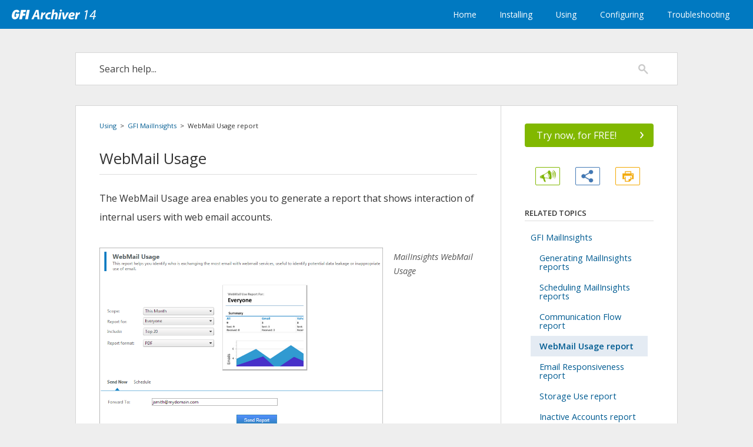

--- FILE ---
content_type: text/html
request_url: https://manuals.gfi.com/en/mar12admin/content/mailinsights/webmailuse.htm
body_size: 4996
content:
<!DOCTYPE html>
<html xmlns:MadCap="http://www.madcapsoftware.com/Schemas/MadCap.xsd" lang="en-us" xml:lang="en-us" class="_Skins_topnav" data-mc-search-type="Stem" data-mc-help-system-file-name="Default.xml" data-mc-path-to-help-system="../../" data-mc-has-content-body="True" data-mc-target-type="WebHelp2" data-mc-runtime-file-type="Topic;Default" data-mc-preload-images="false" data-mc-in-preview-mode="false" data-mc-medium="non-print" data-mc-toc-path="Using|GFI MailInsights">
    <head>
        <meta name="viewport" content="width=device-width, initial-scale=1.0" />
        <meta charset="utf-8" />
        <meta http-equiv="X-UA-Compatible" content="IE=edge" />
        <meta http-equiv="Content-Type" content="text/html; charset=utf-8" /><title>WebMail Usage</title>
        <link href="../../Skins/Default/Stylesheets/Slideshow.css" rel="stylesheet" data-mc-generated="True" />
        <link href="../../Skins/Default/Stylesheets/TextEffects.css" rel="stylesheet" data-mc-generated="True" />
        <link href="../../Skins/Default/Stylesheets/Topic.css" rel="stylesheet" data-mc-generated="True" />
        <link href="../../Skins/Default/Stylesheets/Components/Styles.css" rel="stylesheet" data-mc-generated="True" />
        <link href="../../Skins/Default/Stylesheets/Components/Tablet.css" rel="stylesheet" data-mc-generated="True" />
        <link href="../../Skins/Default/Stylesheets/Components/Mobile.css" rel="stylesheet" data-mc-generated="True" />
        <link href="../../Skins/Fluid/stylesheets/foundation.5.5.0.css" rel="stylesheet" data-mc-generated="True" />
        <link href="../../Skins/Fluid/stylesheets/styles.css" rel="stylesheet" data-mc-generated="True" />
        <link href="../../Skins/Fluid/stylesheets/tablet.css" rel="stylesheet" data-mc-generated="True" />
        <link href="../../Skins/Fluid/stylesheets/mobile.css" rel="stylesheet" data-mc-generated="True" />
        <link href="../resources/tablestyles/tabletemplate.css" rel="stylesheet" />
        <link href="../resources/masterpages/custom/customstyles.css" rel="stylesheet" />
        <script src="../../Resources/Scripts/custom.modernizr.js">
        </script>
        <script src="../../Resources/Scripts/jquery.min.js">
        </script>
        <script src="../../Resources/Scripts/require.min.js">
        </script>
        <script src="../../Resources/Scripts/require.config.js">
        </script>
        <script src="../../Resources/Scripts/foundation.5.5.0_custom.js">
        </script>
        <script src="../../Resources/Scripts/foundation.offcanvas.js">
        </script>
        <script src="../../Resources/Scripts/plugins.min.js">
        </script>
        <script src="../../Resources/Scripts/MadCapAll.js">
        </script>
    </head>
    <body>
        <div class="foundation-wrap">
            <div class="off-canvas-wrap" data-offcanvas="">
                <section class="inner-wrap">
                    <nav class="tab-bar" data-mc-ignore="true">
                        <section class="middle tab-bar-section outer-row clearfix">
                            <div class="relative clearfix"><a class="logo" href="../home.htm" alt="GFI Archiver"></a>
                                <div class="navigation-wrapper">
                                    <ul class="navigation clearfix">
                                        <li class="has-children"><a href="../home.htm">Home</a>
                                            <ul class="sub-menu">
                                                <li><a href="../sharedcontent/topics/introduction.htm">Introduction</a>
                                                </li>
                                                <li><a href="../administrator/topics/introduction/howdoesgfiarchiverwork.htm">How GFI Archiver works</a>
                                                </li>
                                                <li><a href="../administrator/topics/introduction/licensing.htm">Licensing information</a>
                                                </li>
                                                <li><a href="../administrator/topics/introduction/legalcompliance.htm">Legal compliance</a>
                                                </li>
                                                <li><a href="../administrator/topics/introduction/faxmakerintegration.htm">Integration with GFI FaxMaker</a>
                                                </li>
                                                <li><a href="../administrator/topics/introduction/evaluation.htm">Evaluating GFI Archiver</a>
                                                </li>
                                            </ul>
                                        </li>
                                        <li class="has-children"><a href="../administrator/topics/installation/installing.htm">Installing</a>
                                            <ul class="sub-menu">
                                                <li><a href="../administrator/topics/installation/installationnotes.htm">Installation notes</a>
                                                </li>
                                                <li><a href="../administrator/topics/installation/systemreqs.htm">System requirements</a>
                                                </li>
                                                <li><a href="../administrator/topics/installation/installconsiderations.htm">Environment considerations</a>
                                                </li>
                                                <li><a href="../administrator/topics/installation/preparingjournalmailbox.htm">Preparing a journaling mailbox</a>
                                                </li>
                                                <li><a href="../administrator/topics/o365/o365overview.htm">Integration with Office 365</a>
                                                </li>
                                                <li><a href="../administrator/topics/installation/configuredatabase.htm">Choosing and preparing a database</a>
                                                </li>
                                                <li><a href="../administrator/topics/installation/installingprocedure.htm">Installation procedure</a>
                                                </li>
                                                <li><a href="../administrator/topics/installation/postinstall.htm">Post-installation wizard</a>
                                                </li>
                                                <li><a href="../administrator/topics/installation/testsetup.htm">Testing your setup</a>
                                                </li>
                                                <li><a href="../administrator/topics/installation/removeemailsfromexchange.htm">Removing emails from Microsoft Exchange Server</a>
                                                </li>
                                                <li><a href="../administrator/topics/installation/upgradeselect.htm">Upgrading GFI Archiver</a>
                                                </li>
                                                <li><a href="../administrator/topics/installation/license_key.htm">License key</a>
                                                </li>
                                            </ul>
                                        </li>
                                        <li class="has-children"><a href="../administrator/topics/achievingresults/usingarchiver.htm">Using</a>
                                            <ul class="sub-menu">
                                                <li><a href="../administrator/topics/achievingresults/hometab.htm">Using the Home tab</a>
                                                </li>
                                                <li><a href="../sharedcontent/topics/logginginmailarchiver.htm">Logging in GFI Archiver</a>
                                                </li>
                                                <li><a href="../sharedcontent/topics/browsingarchivedemails.htm">Browsing archived items</a>
                                                </li>
                                                <li><a href="../sharedcontent/topics/workingwithemails.htm">Working with archived items</a>
                                                </li>
                                                <li><a href="../sharedcontent/topics/searchingarchivedemails.htm">Searching archived data</a>
                                                </li>
                                                <li><a href="../sharedcontent/topics/accessingmultiplemailboxes.htm">Accessing multiple mailboxes</a>
                                                </li>
                                                <li><a href="../sharedcontent/topics/changeuserpreferences.htm">Changing user preferences</a>
                                                </li>
                                                <li><a href="../sharedcontent/topics/client_tools.htm">Client tools</a>
                                                </li>
                                                <li><a href="mailinsights.htm">GFI MailInsights</a>
                                                </li>
                                            </ul>
                                        </li>
                                        <li class="has-children"><a href="../administrator/topics/configuration/configuringarchiver.htm">Configuring</a>
                                            <ul class="sub-menu">
                                                <li><a href="../administrator/topics/configuration/configurationarchivesources.htm">Archive Sources</a>
                                                </li>
                                                <li><a href="../administrator/topics/configuration/configurationarchiveoperations.htm">Archive Operations</a>
                                                </li>
                                                <li><a href="../administrator/topics/configuration/configurationpolicies.htm">Policies</a>
                                                </li>
                                                <li><a href="../administrator/topics/configuration/configurationgeneral.htm">General settings</a>
                                                </li>
                                                <li><a href="../administrator/topics/configuration/admintools.htm">Administrator tools</a>
                                                </li>
                                                <li><a href="../administrator/topics/installation/uninstalling.htm">Uninstall information</a>
                                                </li>
                                            </ul>
                                        </li>
                                        <li class="has-children"><a href="../sharedcontent/topics/troubleshooting.htm">Troubleshooting</a>
                                            <ul class="sub-menu">
                                                <li><a href="../administrator/topics/troubleshooting/installationproblems.htm">Installation Problems</a>
                                                </li>
                                                <li><a href="../administrator/topics/troubleshooting/generalissues.htm">General Issues</a>
                                                </li>
                                                <li><a href="../administrator/topics/troubleshooting/importexport.htm">Exporting and importing issues</a>
                                                </li>
                                            </ul>
                                        </li>
                                    </ul>
                                </div><a class="menu-icon right-off-canvas-toggle" href="#"><span></span></a>
                            </div>
                        </section>
                        <div class="nav-search row outer-row">
                            <form class="search" action="#">
                                <div class="search-bar search-bar-container needs-pie">
                                    <input class="search-field needs-pie" type="search" placeholder="Search" />
                                    <div class="search-filter-wrapper">
                                        <div class="search-filter">
                                            <div class="search-filter-content">
                                                <ul>
                                                    <li>All Files</li>
                                                </ul>
                                            </div>
                                        </div>
                                    </div>
                                    <div class="search-submit-wrapper" dir="ltr">
                                        <div class="search-submit" title="Search">
                                        </div>
                                    </div>
                                </div>
                            </form>
                        </div>
                    </nav>
                    <aside class="right-off-canvas-menu" data-mc-ignore="true">
                        <ul class="off-canvas-list" data-mc-back-link="Back" data-mc-css-tree-node-expanded="has-submenu" data-mc-css-tree-node-collapsed="has-submenu" data-mc-css-sub-menu="right-submenu" data-mc-include-indicator="False" data-mc-include-icon="False" data-mc-include-parent-link="True" data-mc-include-back="True" data-mc-defer-expand-event="True" data-mc-expand-event="click.fndtn.offcanvas" data-mc-toc="True">
                        </ul>
                    </aside>
                    <section class="main-section">
                        <div class="row outer-row" data-mc-content-body="True">
                            <main>
                                <div class="search-box">
                                    <div class="search-area">
                                        <form class="search" action="#">
                                            <div class="search-bar search-bar-container needs-pie _Skins_topnav_search mc-component">
                                                <input class="search-field needs-pie" type="search" placeholder="Search help..." />
                                                <div class="search-filter-wrapper">
                                                    <div class="search-filter">
                                                        <div class="search-filter-content">
                                                            <ul>
                                                                <li>All Files</li>
                                                            </ul>
                                                        </div>
                                                    </div>
                                                </div>
                                                <div class="search-submit-wrapper" dir="ltr">
                                                    <div class="search-submit" title="Search">
                                                    </div>
                                                </div>
                                            </div>
                                        </form>
                                    </div>
                                </div>
                                <div class="main-container">
                                    <div class="content">
                                        <div class="breadcrumbs">
                                            <div class="MCBreadcrumbsBox_0"><a class="MCBreadcrumbsLink" href="../administrator/topics/achievingresults/usingarchiver.htm">Using</a><span class="MCBreadcrumbsDivider">&#160;&#160;&gt;&#160;&#160;</span><a class="MCBreadcrumbsLink" href="mailinsights.htm">GFI MailInsights</a><span class="MCBreadcrumbsDivider">&#160;&#160;&gt;&#160;&#160;</span><span class="MCBreadcrumbs">WebMail Usage report</span>
                                            </div>
                                        </div>
                                        <div id="content-container">
                                            <h3>WebMail Usage</h3>
                                            <p>The WebMail Usage area enables you to generate a report that shows interaction of internal users with web email accounts.</p>
                                            <p class="figures">
                                                <img src="mailinsightswebmail.png" />
                                            </p>
                                            <p class="caption">MailInsights WebMail Usage</p>
                                            <p>The report can be filtered using the following criteria:</p>
                                            <table class="TableStyle-TableTemplate" style="mc-table-style: url('../resources/tablestyles/tabletemplate.css');width: 100%;margin-left: 0;margin-right: auto;caption-side: top;" cellspacing="0">
                                                <col class="TableStyle-TableTemplate-Column-Column1" />
                                                <col class="TableStyle-TableTemplate-Column-Column1" />
                                                <thead>
                                                    <tr class="TableStyle-TableTemplate-Head-Header1">
                                                        <th class="TableStyle-TableTemplate-HeadE-Column1-Header1">Option</th>
                                                        <th class="TableStyle-TableTemplate-HeadD-Column1-Header1">Description</th>
                                                    </tr>
                                                </thead>
                                                <tbody>
                                                    <tr class="TableStyle-TableTemplate-Body-Body1">
                                                        <td class="TableStyle-TableTemplate-BodyE-Column1-Body1"><b>Scope</b>
                                                        </td>
                                                        <td class="TableStyle-TableTemplate-BodyD-Column1-Body1">Specify date range or use default setting. You can only select dates in the last 6 months.</td>
                                                    </tr>
                                                    <tr class="TableStyle-TableTemplate-Body-Body2">
                                                        <td class="TableStyle-TableTemplate-BodyE-Column1-Body2"><b>Report for</b>
                                                        </td>
                                                        <td class="TableStyle-TableTemplate-BodyD-Column1-Body2">
                                                            <p>	Select user or group.</p>
                                                        </td>
                                                    </tr>
                                                    <tr class="TableStyle-TableTemplate-Body-Body1">
                                                        <td class="TableStyle-TableTemplate-BodyE-Column1-Body1"><b>Include</b>
                                                        </td>
                                                        <td class="TableStyle-TableTemplate-BodyD-Column1-Body1">
                                                            <p>	Specify number of results up to a maximum of 1000 recipients, default value is Top 20.</p>
                                                        </td>
                                                    </tr>
                                                    <tr class="TableStyle-TableTemplate-Body-Body2">
                                                        <td class="TableStyle-TableTemplate-BodyB-Column1-Body2"><b>Report format</b>
                                                        </td>
                                                        <td class="TableStyle-TableTemplate-BodyA-Column1-Body2">Select the type of output. Reports can be exported as an attachment in PDF or Excel (.xlsx) format.</td>
                                                    </tr>
                                                </tbody>
                                            </table>
                                            <p>The generated report displays a graph that represents total emails sent and received in the specified period. A Summary area at the top of the report shows the top WebMail providers, with a summary of sent and received emails per provider.</p>
                                            <p>The table below the graph contains the following information:</p>
                                            <table class="TableStyle-TableTemplate" style="mc-table-style: url('../resources/tablestyles/tabletemplate.css');width: 100%;margin-left: 0;margin-right: auto;caption-side: top;" cellspacing="0">
                                                <col class="TableStyle-TableTemplate-Column-Column1" />
                                                <col class="TableStyle-TableTemplate-Column-Column1" />
                                                <thead>
                                                    <tr class="TableStyle-TableTemplate-Head-Header1">
                                                        <th class="TableStyle-TableTemplate-HeadE-Column1-Header1">Option</th>
                                                        <th class="TableStyle-TableTemplate-HeadD-Column1-Header1">
                        Description
                    </th>
                                                    </tr>
                                                </thead>
                                                <tbody>
                                                    <tr class="TableStyle-TableTemplate-Body-Body1">
                                                        <td class="TableStyle-TableTemplate-BodyE-Column1-Body1" style="font-weight: bold;">User	</td>
                                                        <td class="TableStyle-TableTemplate-BodyD-Column1-Body1">
                                                            <p>User email address.</p>
                                                        </td>
                                                    </tr>
                                                    <tr class="TableStyle-TableTemplate-Body-Body2">
                                                        <td class="TableStyle-TableTemplate-BodyE-Column1-Body2" style="font-weight: bold;">Total Emails</td>
                                                        <td class="TableStyle-TableTemplate-BodyD-Column1-Body2">
                                                            <p>	Total number of internal contacts.</p>
                                                        </td>
                                                    </tr>
                                                    <tr class="TableStyle-TableTemplate-Body-Body1">
                                                        <td class="TableStyle-TableTemplate-BodyE-Column1-Body1" style="font-weight: bold;">Sent Emails</td>
                                                        <td class="TableStyle-TableTemplate-BodyD-Column1-Body1">
                                                            <p>	Total number of sent emails.</p>
                                                        </td>
                                                    </tr>
                                                    <tr class="TableStyle-TableTemplate-Body-Body2">
                                                        <td class="TableStyle-TableTemplate-BodyE-Column1-Body2" style="font-weight: bold;">Received Emails</td>
                                                        <td class="TableStyle-TableTemplate-BodyD-Column1-Body2">
                                                            <p>	Total number of received emails.</p>
                                                        </td>
                                                    </tr>
                                                    <tr class="TableStyle-TableTemplate-Body-Body1">
                                                        <td class="TableStyle-TableTemplate-BodyE-Column1-Body1" style="font-weight: bold;">Average/Day</td>
                                                        <td class="TableStyle-TableTemplate-BodyD-Column1-Body1">
                                                            <p>	Average emails sent and received per day.</p>
                                                        </td>
                                                    </tr>
                                                    <tr class="TableStyle-TableTemplate-Body-Body2">
                                                        <td class="TableStyle-TableTemplate-BodyB-Column1-Body2" style="font-weight: bold;">Total Percentage</td>
                                                        <td class="TableStyle-TableTemplate-BodyA-Column1-Body2">
                                                            <p>	Percentage of total web emails.</p>
                                                        </td>
                                                    </tr>
                                                </tbody>
                                            </table>
                                            <div class="note">
                                                <p style="font-weight: bold;">NOTE</p>
                                                <p>WebMail Usage report covers the following WebMail providers: Hotmail; Gmail; Yahoo!; Live; AOL; Facebook; Yandex.ru; Seznam.cz; Gawab.com; Gmx.com; Mail.ru; Hushmail.com; Rediff.com</p>
                                            </div>
                                            <p>For further information, refer to: </p>
                                            <p><a href="mailinsightsgeneratereports.htm">Generating MailInsights reports</a>
                                            </p>
                                            <p><a href="mailinsightsschedulingreports.htm">Scheduling MailInsights reports</a>
                                            </p>
                                        </div>
                                    </div>
                                    <div class="sidebar">
                                        <div class="sidebar-content"><a class="btn-trial" href="https://www.gfi.com/products-and-solutions/email-and-messaging-solutions/gfi-mailarchiver/download" target="_blank"><span class="label">Try now, for FREE!</span><span class="arrow">›</span></a>
                                            <div class="options">
                                                <ul>
                                                    <li value="1"><a href="#" class="btn-feedback hint hint--top" data-hint="Feedback"></a>
                                                    </li>
                                                    <li value="2"><a href="#" class="btn-share hint hint--top" data-hint="Share"></a>
                                                    </li>
                                                    <li value="3"><a href="#" class="btn-print hint hint--top" data-hint="Print"></a>
                                                    </li>
                                                </ul>
                                            </div>
                                            <div class="topics">
                                                <h1>Related Topics</h1>
                                                <ul class="menu _Skins_topnav_related_topics mc-component">
                                                    <li class="has-children"><a href="mailinsights.htm">GFI MailInsights</a>
                                                        <ul class="sub-menu">
                                                            <li><a href="mailinsightsgeneratereports.htm">Generating MailInsights reports</a>
                                                            </li>
                                                            <li><a href="mailinsightsschedulingreports.htm">Scheduling MailInsights reports</a>
                                                            </li>
                                                            <li><a href="communicationflow.htm">Communication Flow report</a>
                                                            </li>
                                                            <li><a href="#" class="selected">WebMail Usage report</a>
                                                            </li>
                                                            <li><a href="emailresponsiveness.htm">Email Responsiveness report</a>
                                                            </li>
                                                            <li><a href="storageuse.htm">Storage Use report</a>
                                                            </li>
                                                            <li><a href="inactiveaccounts.htm">Inactive Accounts report</a>
                                                            </li>
                                                            <li><a href="inappropriatewords.htm">Inappropriate Words report</a>
                                                            </li>
                                                            <li><a href="internalspammers.htm">Internal Spammers report</a>
                                                            </li>
                                                            <li><a href="outsideofficehours.htm">Outside Office Hours report</a>
                                                            </li>
                                                            <li><a href="dataleakagedetection.htm">Data Leakage Detection report</a>
                                                            </li>
                                                            <li><a href="jobsearch.htm">Job Search report</a>
                                                            </li>
                                                            <li><a href="phrasesearch.htm">Phrase Search report</a>
                                                            </li>
                                                            <li><a href="usertraffic.htm">User Traffic report</a>
                                                            </li>
                                                            <li><a href="emailtopics.htm">Email Topics report</a>
                                                            </li>
                                                            <li><a href="jobperformance.htm">Email Performance Indicators report</a>
                                                            </li>
                                                            <li><a href="mailinsightslargeemails.htm">Large Emails Report</a>
                                                            </li>
                                                        </ul>
                                                    </li>
                                                </ul>
                                            </div>
                                            <!-- force down footer -->
                                            <div class="push">
                                            </div>
                                        </div>
                                        <div class="footer">
                                            <div class="footer-content">
                                                <div class="bottom-info">
                                                    <h6><a href="https://www.gfi.com/products-and-solutions/email-and-messaging-solutions/gfi-mailarchiver" target="_blank"><span class="MyVariablesProduct Name">GFI Archiver</span></a> Help System v<span class="MyVariablesVersion">14.1</span></h6>
                                                    <ul>
                                                        <li value="1" data-mc-conditions="Default.ADMINISTRATOR"><a href="../home.htm">Home</a>
                                                        </li><span>|</span>
                                                        <li value="2"><a href="../pdf.htm">PDF</a>
                                                        </li><span>|</span>
                                                        <li value="3"><a href="../disclaimer.htm">Disclaimer</a>
                                                        </li>
                                                    </ul>
                                                    <h6>Copyright © <span class="MyVariablesCompany Name">GFI Software Ltd</span> <span class="MyVariablesYear">2020</span></h6>
                                                </div>
                                            </div>
                                        </div>
                                    </div>
                                    <div class="options-device"><a href="#" class="button btn-feedback hint hint--top" data-hint="Feedback"></a><a href="#" class="button btn-share hint hint--top" data-hint="Share"></a><a href="#" class="button btn-download"><span class="btn-label">Free Trial</span><span class="btn-arrow">›</span></a>
                                    </div>
                                </div>
                                <!-- IE fix -->
                                <div class="bottom-spacing">
                                </div>
                            </main>
                            <div class="overlay">
                                <div class="modal modal-feedback">
                                    <h1>Feedback</h1>
                                    <div class="content">
                                        <div id="uv-container">
                                        </div>
                                    </div>
                                    <div class="modal-close">Close</div>
                                </div>
                                <div class="modal modal-share">
                                    <h1>Share</h1>
                                    <ul class="social-buttons">
                                        <!-- the href for each link is updated dynamically via js -->
                                        <li value="1"><a class="share-facebook" href="#"><div class="social-icon icon-facebook"></div><div class="social-label">Facebook</div><div class="social-arrow">›</div></a><a class="share-twitter" href="#"><div class="social-icon icon-twitter"></div><div class="social-label">Twitter</div><div class="social-arrow">›</div></a><a class="share-google" href="#"><div class="social-icon icon-google"></div><div class="social-label">Google+</div><div class="social-arrow">›</div></a><a class="share-linkedin" href="#"><div class="social-icon icon-linkedin"></div><div class="social-label">LinkedIn</div><div class="social-arrow">›</div></a>
                                        </li>
                                    </ul>
                                    <div class="modal-close">Close</div>
                                </div>
                            </div>
                            <!-- plugin used for images lightbox -->
                            <script src="https://manuals.gfi.com/css/scripts/featherlight.min.js" type="text/javascript" charset="utf-8">
                            </script>
                            <!-- template script -->
                            <script src="https://manuals.gfi.com/css/scripts/script.js">
                            </script>
                            <!-- custom script -->
                            <script src="../resources/masterpages/custom/custom.js">
                            </script>
                        </div>
                    </section><a class="exit-off-canvas"></a>
                </section>
            </div>
            <script>/* <![CDATA[ */$(document).foundation();/* ]]> */</script>
        </div>
    </body>
</html>

--- FILE ---
content_type: text/css
request_url: https://manuals.gfi.com/en/mar12admin/Skins/Default/Stylesheets/TextEffects.css
body_size: 2932
content:
/*<meta />*/

.transparent-gif	/* Ensures resource is copied over */
{
	background-image: url("Images/transparent.gif");
}

/* Bug #109712: Chrome bug - make contact with TOC elements for icon images to display correctly */

[class]
{
	
}

/* Expanding */

.MCExpanding
{
	text-decoration: none;
}

.MCExpanding_Open
{
	
}

.MCExpanding_Closed
{
	
}

.MCExpandingHead
{
	
}

.MCExpandingHotSpot
{
	cursor: pointer;
	background-repeat: no-repeat;
}

.MCExpanding_Image_Icon
{
	border: none;
}

.MCExpandingBody
{
	vertical-align: bottom;
}

.MCExpanding_Open .MCExpandingBody
{
	display: inline-block;
}

.MCExpanding_Closed .MCExpandingBody
{
	display: none;
}

/**/
/* DropDown */

.MCDropDown
{
	
}

.MCDropDown_Open
{
	
}

.MCDropDown_Closed
{
	
}

.MCDropDownHead
{
	display: block;
}

.MCDropDownHotSpot
{
	cursor: pointer;
	background-repeat: no-repeat;
}

.MCDropDown_Closed a.MCDropDownHotSpot,
.MCDropDown_Open a.MCDropDownHotSpot
{
	text-decoration: none;
}

.MCDropDownBody
{
	margin-left: 18px;
	overflow: hidden;
}

.MCDropDown_Open .MCDropDownBody
{
	display: block;
}

.MCDropDown_Closed .MCDropDownBody
{
	display: none;
}

.MCDropDown_Image_Icon
{
	border: none;
}

/**/
/* Toggler */

.MCToggler
{
	text-decoration: none;
}

.MCToggler_Open
{
	
}

.MCToggler_Closed
{
	
}

.MCTogglerHead
{
	
}

.MCTogglerHotSpot
{
	cursor: pointer;
	background-repeat: no-repeat;
}

a.MCToggler_Closed.MCTogglerHotSpot,
a.MCToggler_Open.MCTogglerHotSpot
{
	text-decoration: none;
}

.MCToggler_Image_Icon
{
	border: none;
}

/**/
/* Text Popup */

.MCTextPopup
{
	cursor: pointer;
	text-decoration: none;
}

.MCTextPopupHotSpot
{
	cursor: pointer;
	background-repeat: no-repeat;
}

.MCTextPopup_Open.MCTextPopupHotSpot
{
	
}

.MCTextPopup_Closed.MCTextPopupHotSpot
{
	
}

.MCTextPopupBody
{
	color: #EBEBEB;
	font-weight: normal;
	line-height: 1.5em;
	background-color: #000000;
	width: 200px;
	padding: 11px 15px;
	-webkit-box-shadow: 0 4px 10px #8B8B8B;
	-moz-box-shadow: 0 4px 10px #8B8B8B;
	box-shadow: 0px 2px 8px 0px rgba(0,0,0,.4);
	border: none !important;
	-webkit-border-radius: 4px;
	-moz-border-radius: 4px;
	border-radius: 4px;
	position: absolute;
	left: 20px;
	white-space: normal;
	filter: alpha( opacity = 0 );
	opacity: 0.0;
	z-index: 10001;
}

.MCTextPopup_Open .MCTextPopupBody
{
	display: block;
}

.MCTextPopup_Closed .MCTextPopupBody
{
	display: none;
}

.MCTextPopupArrow
{
	content: "";
	border: solid 13px transparent;
	border-bottom-color: #DCDCDC;
	border-bottom-width: 13px;
	border-top: none;
	position: absolute;
	top: 0;
	left: 50%;
	margin-top: -13px;
	margin-left: -13px;
	width: 0;
	height: 0;
}

.MCTextPopupBodyBottom .MCTextPopupArrow
{
	border: solid 13px transparent;
	border-top-color: #000000;
	border-top-width: 13px;
	border-bottom: none;
	top: auto;
	bottom: -13px;
}

/**/

.link-list-popup
{
	color: #707070;
	line-height: normal;
	background-color: #FFF;
	-webkit-border-radius: 4px;
	-moz-border-radius: 4px;
	border-radius: 4px;
	-webkit-box-shadow: 0 4px 10px #8B8B8B;
	-moz-box-shadow: 0 4px 10px #8B8B8B;
	box-shadow: 0 4px 10px #8B8B8B;
	position: absolute;
	z-index: 50;
}

.link-list-popup ul
{
	list-style: none;
	margin: 0;
	padding: 6px;
}

.link-list-popup ul li
{
	padding: 5px;
	cursor: pointer;
}

.link-list-popup ul li:hover
{
	color: #000;
	background-color: #E5EFF7;
}

.link-list-popup ul li a
{
	color: inherit;
	text-decoration: none;
}

/**/

.toolbar-button-drop-down
{
	color: #707070;
	line-height: normal;
	background-color: #FFF;
	-webkit-border-radius: 4px;
	-moz-border-radius: 4px;
	border-radius: 4px;
	-webkit-box-shadow: 0 4px 10px #8B8B8B;
	-moz-box-shadow: 0 4px 10px #8B8B8B;
	box-shadow: 0 4px 10px #8B8B8B;
	position: absolute;
	z-index: 50;
}

.toolbar-button-drop-down ul
{
	list-style: none;
	margin: 0;
	padding: 6px;
}

.toolbar-button-drop-down ul li
{
	padding: 5px;
	cursor: pointer;
}

.toolbar-button-drop-down ul li:hover
{
	color: #000;
	background-color: #E5EFF7;
}

.toolbar-button-drop-down ul li a
{
	color: inherit;
	text-decoration: none;
}

.toolbar-button-drop-down ul li img
{
	vertical-align: middle;
}

/* buttons */

.buttons
{
	position: static;
}

.templateTopic .buttons
{
	display: none;
}

.toolbar-buttons
{
	position: absolute;
	top: 7px;
	left: 9px;
	right: 9px;
}

.button-group-container-left
{
	float: left;
	margin-left: -4px;
}

.button-group-container-right
{
	float: right;
	margin-right: -4px;
}

.button-group
{
	float: left;
}

.button-separator
{
	background-color: #E1E1E1;
	float: left;
	margin: 0 4px;
	height: 24px;
	width: 1px;
}

.button
{
	width: 22px;
	height: 22px;
	line-height: 22px;
	position: relative;
	/* need this to workaround CSS3PIE known issue: http://css3pie.com/documentation/known-issues/#z-index */
	margin: 0px 4px;
	float: left;
	cursor: pointer;
	border: solid 1px #E1E1E1;
	-webkit-border-radius: 3px;
	-moz-border-radius: 3px;
	border-radius: 3px;
	-webkit-box-shadow: 0px 1px 0px 0px #FFF;
	-moz-box-shadow: 0px 1px 0px 0px #FFF;
	box-shadow: 0px 1px 0px 0px #FFF;
	-moz-box-sizing: content-box;
	-webkit-box-sizing: content-box;
	box-sizing: content-box;
	padding: 0;
}

.button[disabled],
.button.current-topic-index-button.disabled
{
	opacity: 0.5;
}

.button.previous-topic-button
{
	background: #ECECEC url("Images/navigate-previous.png") no-repeat center center;
	/* Old browsers */
	background: url("Images/navigate-previous.png") no-repeat center center, -moz-linear-gradient(top, #FFF 0%, #ECECEC 100%);
	/* FF3.6+ */
	background: url("Images/navigate-previous.png") no-repeat center center, -webkit-gradient(linear, left top, left bottom, color-stop(0%,#FFF), color-stop(100%,#ECECEC));
	/* Chrome,Safari4+ */
	background: url("Images/navigate-previous.png") no-repeat center center, -webkit-linear-gradient(top, #FFF 0%,#ECECEC 100%);
	/* Chrome10+,Safari5.1+ */
	background: url("Images/navigate-previous.png") no-repeat center center, -o-linear-gradient(top, #FFF 0%,#ECECEC 100%);
	/* Opera11.10+ */
	background: url("Images/navigate-previous.png") no-repeat center center, -ms-linear-gradient(top, #FFF 0%,#ECECEC 100%);
	/* IE10+ */
	background: url("Images/navigate-previous.png") no-repeat center center, linear-gradient(top, #FFF 0%,#ECECEC 100%);
	/* W3C */
	-pie-background: url("Skins/Default/Stylesheets/Images/navigate-previous.png") no-repeat center center, linear-gradient(#FFF, #ECECEC);
	/*PIE*/
}

.button.next-topic-button
{
	background: #ECECEC url("Images/navigate-next.png") no-repeat center center;
	/* Old browsers */
	background: url("Images/navigate-next.png") no-repeat center center, -moz-linear-gradient(top, #FFF 0%, #ECECEC 100%);
	/* FF3.6+ */
	background: url("Images/navigate-next.png") no-repeat center center, -webkit-gradient(linear, left top, left bottom, color-stop(0%,#FFF), color-stop(100%,#ECECEC));
	/* Chrome,Safari4+ */
	background: url("Images/navigate-next.png") no-repeat center center, -webkit-linear-gradient(top, #FFF 0%,#ECECEC 100%);
	/* Chrome10+,Safari5.1+ */
	background: url("Images/navigate-next.png") no-repeat center center, -o-linear-gradient(top, #FFF 0%,#ECECEC 100%);
	/* Opera11.10+ */
	background: url("Images/navigate-next.png") no-repeat center center, -ms-linear-gradient(top, #FFF 0%,#ECECEC 100%);
	/* IE10+ */
	background: url("Images/navigate-next.png") no-repeat center center, linear-gradient(top, #FFF 0%,#ECECEC 100%);
	/* W3C */
	-pie-background: url("Skins/Default/Stylesheets/Images/navigate-next.png") no-repeat center center, linear-gradient(#FFF, #ECECEC);
	/*PIE*/
}

.button.current-topic-index-button
{
	color: #6C6C6C;
	text-shadow: 0 1px 0 #FFF;
	width: auto;
	padding: 0 12px;
	font-size: 11px;
	font-weight: bold;
}

.button.current-topic-index-button.disabled
{
	display: none;
}

.button.expand-all-button
{
	background: #ECECEC url("Images/expand.png") no-repeat center center;
	/* Old browsers */
	background: url("Images/expand.png") no-repeat center center, -moz-linear-gradient(top, #FFF 0%, #ECECEC 100%);
	/* FF3.6+ */
	background: url("Images/expand.png") no-repeat center center, -webkit-gradient(linear, left top, left bottom, color-stop(0%,#FFF), color-stop(100%,#ECECEC));
	/* Chrome,Safari4+ */
	background: url("Images/expand.png") no-repeat center center, -webkit-linear-gradient(top, #FFF 0%,#ECECEC 100%);
	/* Chrome10+,Safari5.1+ */
	background: url("Images/expand.png") no-repeat center center, -o-linear-gradient(top, #FFF 0%,#ECECEC 100%);
	/* Opera11.10+ */
	background: url("Images/expand.png") no-repeat center center, -ms-linear-gradient(top, #FFF 0%,#ECECEC 100%);
	/* IE10+ */
	background: url("Images/expand.png") no-repeat center center, linear-gradient(top, #FFF 0%,#ECECEC 100%);
	/* W3C */
	-pie-background: url("Skins/Default/Stylesheets/Images/expand.png") no-repeat center center, linear-gradient(#FFF, #ECECEC);
	/*PIE*/
}

.button.collapse-all-button
{
	background: #ECECEC url("Images/collapse.png") no-repeat center center;
	/* Old browsers */
	background: url("Images/collapse.png") no-repeat center center, -moz-linear-gradient(top, #FFF 0%, #ECECEC 100%);
	/* FF3.6+ */
	background: url("Images/collapse.png") no-repeat center center, -webkit-gradient(linear, left top, left bottom, color-stop(0%,#FFF), color-stop(100%,#ECECEC));
	/* Chrome,Safari4+ */
	background: url("Images/collapse.png") no-repeat center center, -webkit-linear-gradient(top, #FFF 0%,#ECECEC 100%);
	/* Chrome10+,Safari5.1+ */
	background: url("Images/collapse.png") no-repeat center center, -o-linear-gradient(top, #FFF 0%,#ECECEC 100%);
	/* Opera11.10+ */
	background: url("Images/collapse.png") no-repeat center center, -ms-linear-gradient(top, #FFF 0%,#ECECEC 100%);
	/* IE10+ */
	background: url("Images/collapse.png") no-repeat center center, linear-gradient(top, #FFF 0%,#ECECEC 100%);
	/* W3C */
	-pie-background: url("Skins/Default/Stylesheets/Images/collapse.png") no-repeat center center, linear-gradient(#FFF, #ECECEC);
	/*PIE*/
}

.button.print-button
{
	background: #ECECEC url("Images/printer.png") no-repeat center center;
	/* Old browsers */
	background: url("Images/printer.png") no-repeat center center, -moz-linear-gradient(top, #FFF 0%, #ECECEC 100%);
	/* FF3.6+ */
	background: url("Images/printer.png") no-repeat center center, -webkit-gradient(linear, left top, left bottom, color-stop(0%,#FFF), color-stop(100%,#ECECEC));
	/* Chrome,Safari4+ */
	background: url("Images/printer.png") no-repeat center center, -webkit-linear-gradient(top, #FFF 0%,#ECECEC 100%);
	/* Chrome10+,Safari5.1+ */
	background: url("Images/printer.png") no-repeat center center, -o-linear-gradient(top, #FFF 0%,#ECECEC 100%);
	/* Opera11.10+ */
	background: url("Images/printer.png") no-repeat center center, -ms-linear-gradient(top, #FFF 0%,#ECECEC 100%);
	/* IE10+ */
	background: url("Images/printer.png") no-repeat center center, linear-gradient(top, #FFF 0%,#ECECEC 100%);
	/* W3C */
	-pie-background: url("Skins/Default/Stylesheets/Images/printer.png") no-repeat center center, linear-gradient(#FFF, #ECECEC);
	/*PIE*/
}

.button.remove-highlight-button
{
	background: #ECECEC url("Images/highlight.png") no-repeat center center;
	/* Old browsers */
	background: url("Images/highlight.png") no-repeat center center, -moz-linear-gradient(top, #FFF 0%, #ECECEC 100%);
	/* FF3.6+ */
	background: url("Images/highlight.png") no-repeat center center, -webkit-gradient(linear, left top, left bottom, color-stop(0%,#FFF), color-stop(100%,#ECECEC));
	/* Chrome,Safari4+ */
	background: url("Images/highlight.png") no-repeat center center, -webkit-linear-gradient(top, #FFF 0%,#ECECEC 100%);
	/* Chrome10+,Safari5.1+ */
	background: url("Images/highlight.png") no-repeat center center, -o-linear-gradient(top, #FFF 0%,#ECECEC 100%);
	/* Opera11.10+ */
	background: url("Images/highlight.png") no-repeat center center, -ms-linear-gradient(top, #FFF 0%,#ECECEC 100%);
	/* IE10+ */
	background: url("Images/highlight.png") no-repeat center center, linear-gradient(top, #FFF 0%,#ECECEC 100%);
	/* W3C */
	-pie-background: url("Skins/Default/Stylesheets/Images/highlight.png") no-repeat center center, linear-gradient(#FFF, #ECECEC);
	/*PIE*/
}

.button.select-skin-button
{
	background: #ECECEC url("Images/select-skin.png") no-repeat center center;
	/* Old browsers */
	background: url("Images/select-skin.png") no-repeat center center, -moz-linear-gradient(top, #FFF 0%, #ECECEC 100%);
	/* FF3.6+ */
	background: url("Images/select-skin.png") no-repeat center center, -webkit-gradient(linear, left top, left bottom, color-stop(0%,#FFF), color-stop(100%,#ECECEC));
	/* Chrome,Safari4+ */
	background: url("Images/select-skin.png") no-repeat center center, -webkit-linear-gradient(top, #FFF 0%,#ECECEC 100%);
	/* Chrome10+,Safari5.1+ */
	background: url("Images/select-skin.png") no-repeat center center, -o-linear-gradient(top, #FFF 0%,#ECECEC 100%);
	/* Opera11.10+ */
	background: url("Images/select-skin.png") no-repeat center center, -ms-linear-gradient(top, #FFF 0%,#ECECEC 100%);
	/* IE10+ */
	background: url("Images/select-skin.png") no-repeat center center, linear-gradient(top, #FFF 0%,#ECECEC 100%);
	/* W3C */
	-pie-background: url("Skins/Default/Stylesheets/Images/select-skin.png") no-repeat center center, linear-gradient(#FFF, #ECECEC);
	/*PIE*/
}

.button.select-language-button
{
	background: #ECECEC url("Images/select-language.png") no-repeat center center;
	/* Old browsers */
	background: url("Images/select-language.png") no-repeat center center, -moz-linear-gradient(top, #FFF 0%, #ECECEC 100%);
	/* FF3.6+ */
	background: url("Images/select-language.png") no-repeat center center, -webkit-gradient(linear, left top, left bottom, color-stop(0%,#FFF), color-stop(100%,#ECECEC));
	/* Chrome,Safari4+ */
	background: url("Images/select-language.png") no-repeat center center, -webkit-linear-gradient(top, #FFF 0%,#ECECEC 100%);
	/* Chrome10+,Safari5.1+ */
	background: url("Images/select-language.png") no-repeat center center, -o-linear-gradient(top, #FFF 0%,#ECECEC 100%);
	/* Opera11.10+ */
	background: url("Images/select-language.png") no-repeat center center, -ms-linear-gradient(top, #FFF 0%,#ECECEC 100%);
	/* IE10+ */
	background: url("Images/select-language.png") no-repeat center center, linear-gradient(top, #FFF 0%,#ECECEC 100%);
	/* W3C */
	-pie-background: url("Skins/Default/Stylesheets/Images/select-language.png") no-repeat center center, linear-gradient(#FFF, #ECECEC);
	/*PIE*/
}

/* select-language-button image is dynamically set by javascript */

.button.select-language-button img
{
	vertical-align: middle;
}

.loading
{
	background-image: url("Images/loading.gif");
	background-repeat: no-repeat;
	background-position: center;
}

.loading .button.star-button
{
	visibility: hidden;
}

.button.star-button
{
	border: none;
	width: 16px;
	margin: 0px 2px;
	-webkit-box-shadow: none;
	-moz-box-shadow: none;
	box-shadow: none;
}

.button.topic-ratings-button
{
	background: url("Images/star-full.png") no-repeat center center;
	-webkit-box-shadow: none;
	-moz-box-shadow: none;
	box-shadow: none;
}

.button.topic-ratings-empty-button
{
	background: url("Images/star-empty.png") no-repeat center center;
	-webkit-box-shadow: none;
	-moz-box-shadow: none;
	box-shadow: none;
}

.button.login-button
{
	background: #ECECEC url("Images/login.png") no-repeat center center;
	/* Old browsers */
	background: url("Images/login.png") no-repeat center center, -moz-linear-gradient(top, #FFF 0%, #ECECEC 100%);
	/* FF3.6+ */
	background: url("Images/login.png") no-repeat center center, -webkit-gradient(linear, left top, left bottom, color-stop(0%,#FFF), color-stop(100%,#ECECEC));
	/* Chrome,Safari4+ */
	background: url("Images/login.png") no-repeat center center, -webkit-linear-gradient(top, #FFF 0%,#ECECEC 100%);
	/* Chrome10+,Safari5.1+ */
	background: url("Images/login.png") no-repeat center center, -o-linear-gradient(top, #FFF 0%,#ECECEC 100%);
	/* Opera11.10+ */
	background: url("Images/login.png") no-repeat center center, -ms-linear-gradient(top, #FFF 0%,#ECECEC 100%);
	/* IE10+ */
	background: url("Images/login.png") no-repeat center center, linear-gradient(top, #FFF 0%,#ECECEC 100%);
	/* W3C */
	-pie-background: url("Skins/Default/Stylesheets/Images/login.png") no-repeat center center, linear-gradient(#FFF, #ECECEC);
	/*PIE*/
}

.button.edit-user-profile-button
{
	background: #ECECEC url("Images/edit-profile.png") no-repeat center center;
	/* Old browsers */
	background: url("Images/edit-profile.png") no-repeat center center, -moz-linear-gradient(top, #FFF 0%, #ECECEC 100%);
	/* FF3.6+ */
	background: url("Images/edit-profile.png") no-repeat center center, -webkit-gradient(linear, left top, left bottom, color-stop(0%,#FFF), color-stop(100%,#ECECEC));
	/* Chrome,Safari4+ */
	background: url("Images/edit-profile.png") no-repeat center center, -webkit-linear-gradient(top, #FFF 0%,#ECECEC 100%);
	/* Chrome10+,Safari5.1+ */
	background: url("Images/edit-profile.png") no-repeat center center, -o-linear-gradient(top, #FFF 0%,#ECECEC 100%);
	/* Opera11.10+ */
	background: url("Images/edit-profile.png") no-repeat center center, -ms-linear-gradient(top, #FFF 0%,#ECECEC 100%);
	/* IE10+ */
	background: url("Images/edit-profile.png") no-repeat center center, linear-gradient(top, #FFF 0%,#ECECEC 100%);
	/* W3C */
	-pie-background: url("Skins/Default/Stylesheets/Images/edit-profile.png") no-repeat center center, linear-gradient(#FFF, #ECECEC);
	/*PIE*/
}

/**/
/* Feedback */

.pulse-frame
{
	width: 100%;
	border: none;
	margin-top: 17px;
	visibility: visible;
	height: 1000px;
}

.feedback-comments-wrapper.feedback-embedded .pulse-frame
{
	display: block;
}

.feedback-comments-wrapper.responsive,
.feedback-comments-wrapper.responsive .pulse-frame,
.pulse-frame.pulse-loading
{
	visibility: hidden;
	height: 1px;
}

.feedback-comments-wrapper.hidden
{
	display: none;
}

.feedback-comments-wrapper .comments-header
{
	color: #749AB6;
	font-size: 2em;
	font-weight: bold;
	margin: 17px 0;
}

.comments
{
	
}

.comments .comment
{
	border-bottom: 2px solid #ddd;
	padding: 10px;
	max-width: 400px;
}

.comments .comment:last-child
{
	border-bottom: none;
}

.comments .comment .comment
{
	margin-left: 45px;
}

.comments .username
{
	color: #749AB6;
	font-family: Georgia;
	font-weight: bold;
	font-style: italic;
	margin-right: 10px;
	display: none;
}

html.feedback-anonymous-enabled .comments .username
{
	display: inline;
}

.comments .timestamp
{
	color: #888;
	font-family: Georgia;
	font-size: 11px;
	font-weight: normal;
	font-style: italic;
}

.comments .subject
{
	color: #888;
	font-weight: bold;
}

.comments .body
{
	
}

.comment-form-wrapper
{
	
}

.comment-form-wrapper .username-field,
.comment-form-wrapper .subject-field
{
	width: 200px;
	padding: 5px;
	border: 1px solid #ccc;
	-moz-border-radius: 4px;
	-webkit-border-radius: 4px;
	border-radius: 4px;
}

.comment-form-wrapper .username-field
{
	display: none;
}

html.feedback-anonymous-enabled .comment-form-wrapper .username-field
{
	display: inline-block;
}

.comment-form-wrapper .body-field
{
	font-family: Arial;
	width: 406px;
	height: 60px;
	padding: 10px;
	border: 1px solid #ccc;
	-moz-border-radius: 4px;
	-webkit-border-radius: 4px;
	border-radius: 4px;
}

.comment-form-wrapper .field-error
{
	border: solid 1px #F00;
	background-color: #FEE7E7;
}

.comment-form-wrapper .comment-submit
{
	
}

/**/

.mc-template
{
	display: none;
}

#mc-background-tint
{
	position: fixed;
	top: 0;
	left: 0;
	width: 100%;
	height: 100%;
	filter: alpha( opacity = 0 );
	opacity: 0.0;
}

#contentBody #mc-background-tint
{
	position: absolute;
}

#mc-background-tint.light
{
	background-color: #FFF;
}

#mc-background-tint.dark
{
	background-color: #000;
}

/* Contain floats: nicolasgallagher.com/micro-clearfix-hack/ */

.clearfix:before,
.clearfix:after
{
	content: "";
	display: table;
}

.clearfix:after
{
	clear: both;
}

.clearfix
{
	zoom: 1;
}

span.SearchHighlight
{
	
}

span.SearchHighlight1
{
	
}

span.SearchHighlight2
{
	
}

span.SearchHighlight3
{
	
}

span.SearchHighlight4
{
	
}

span.SearchHighlight5
{
	
}

span.SearchHighlight6
{
	
}

span.SearchHighlight7
{
	
}

span.SearchHighlight8
{
	
}

span.SearchHighlight9
{
	
}

span.SearchHighlight10
{
	
}

.highlightGlossary,
.highlightIndex
{
	font-weight: bold;
}

@media print
{
	.tab-bar
	{
		display: none !important;
	}

	.topicToolbarProxy
	{
		display: none !important;
	}

	._Skins_SideMenu
	{
		display: none !important;
	}
}



--- FILE ---
content_type: text/css
request_url: https://manuals.gfi.com/en/mar12admin/Skins/Default/Stylesheets/Topic.css
body_size: 2495
content:
/*<meta />*/

/* Prevents Safari in landscape orientation from zooming in on text*/

body
{
	-ms-text-size-adjust: 100%;
	-moz-text-size-adjust: 100%;
	-webkit-text-size-adjust: 100%;
	font-size: 16px;
}

/* Css to prevent Chrome's automatic border around active fields*/

*:focus
{
	outline: none;
}

/* Default css class for hiding element*/

.hidden
{
	display: none;
}

/* Topic Popup */

.MCTopicPopup
{
	text-decoration: none;
}

.MCTopicPopupHotSpot
{
	cursor: pointer;
	background-position: left center;
	background-repeat: no-repeat;
}

.MCTopicPopup_Open.MCTopicPopupHotSpot
{
	
}

.MCTopicPopup_Closed.MCTopicPopupHotSpot
{
	
}

.MCTopicPopupContainer
{
	background-color: #FFFFFF;
	padding: 10px;
	position: fixed;
	top: 100px;
	left: 100px;
	right: 100px;
	bottom: 100px;
	-moz-border-radius: 5px;
	border-radius: 5px;
	-webkit-box-shadow: 0 4px 10px #333333;
	-moz-box-shadow: 0 4px 10px #333333;
	box-shadow: 0 4px 10px #333333;
	filter: alpha( opacity = 0 );
	opacity: 0.0;
	z-index: 10001;
}

#contentBodyInner .MCTopicPopupContainer
{
	position: absolute;
}

.MCTopicPopupBody
{
	width: 100%;
	border: none;
}

/**/
/* Thumbnail Popup */

.MCPopupThumbnailLink
{
	
}

.MCPopupThumbnail
{
	-moz-border-radius: 5px;
	border-radius: 5px;
}

.MCPopupContainer
{
	background-color: #FFFFFF;
	border: solid 1px #000000;
	padding: 10px;
	position: absolute;
	cursor: pointer;
	-moz-border-radius: 5px;
	border-radius: 5px;
	z-index: 10001;
}

.MCPopupContainer2
{
	background-color: #FFFFFF;
	border: solid 1px #000000;
	padding: 10px;
	position: absolute;
	cursor: pointer;
	-moz-box-shadow: 2px 2px 8px #FFFFFF;
	-webkit-box-shadow: 2px 2px 8px #FFFFFF;
	box-shadow: 2px 2px 8px #FFFFFF;
}

.MCPopupFullImage
{
	width: 0px;
	height: 0px;
	-moz-border-radius: 5px;
	border-radius: 5px;
}

/**/
/* HelpControl */

.MCHelpControl_Image_Icon
{
	border: none;
}

.MCHelpControl span
{
	background: url("Images/help-control.png") no-repeat left center;
	padding-left: 18px;
}

a.MCHelpControl
{
	cursor: pointer;
	text-decoration: none;
}

/**/
/* Dialog */

.MCDialog
{
	display: none;
	width: 400px;
	position: fixed;
	top: 20px;
	left: 20px;
	padding: 6px;
	background-color: #000000;
	border: 1px solid #000000;
	-moz-border-radius: 4px;
	-webkit-border-radius: 4px;
	border-radius: 4px;
	-moz-box-shadow: 0 3px 0 rgba(0, 0, 0, 0.1);
	-webkit-box-shadow: 0 3px 0 rgba(0, 0, 0, 0.1);
	box-shadow: 0 3px 0 rgba(0, 0, 0, 0.1);
	filter: alpha( opacity = 0 );
	opacity: 0.0;
	z-index: 10001;
}

.MCDialogHeader
{
	margin: 0 0 4px;
	padding: 5px 0 5px 5px;
	color: #FFFFFF;
	font-size: 15px;
	font-family: Helvetica;
}

.MCDialogClose
{
	color: #FFFFFF;
	font-family: tahoma, sans-serif;
	font-weight: bold;
	font-size: 16px;
	line-height: 12px;
	text-align: center;
	text-decoration: none;
	float: right;
	width: 20px;
	height: 18px;
	padding-top: 2px;
	margin-top: -2px;
	background-color: #999999;
	-moz-border-radius: 3px;
	-webkit-border-radius: 3px;
	border-radius: 3px;
}

.MCDialogBody
{
	color: #555555;
	padding: 10px;
	background-color: #FFFFFF;
	-moz-border-radius: 4px;
	-webkit-border-radius: 4px;
	border-radius: 4px;
}

/**/

a.glossaryTerm
{
	text-decoration: none;
}

/**/

#ios-wrapper
{
	width: 100%;
	height: 100%;
	overflow: auto;
	-webkit-overflow-scrolling: touch;
}

.img_off
{
	display: none;
}

/* Feedback/Pulse */

.pulse-required,
.feedback-required,
.feedback-topic-required
{
	display: none;
}

.pulse-active .pulse-required,
.feedback-active .feedback-required,
.feedback-active.has-topic .feedback-topic-required
{
	display: block;
}

/* Login Dialog */

.login-dialog
{
	display: none;
	z-index: 10001;
	position: absolute;
	top: 50%;
	left: 50%;
	margin-top: -200px;
	margin-left: -175px;
	width: 350px;
	-webkit-border-radius: 3px;
	-moz-border-radius: 3px;
	border-radius: 3px;
	-webkit-box-shadow: 0 4px 10px #333333;
	-moz-box-shadow: 0 4px 10px #333333;
	box-shadow: 0 4px 10px #333333;
}

.login-dialog.pulse
{
	width: 408px;
	height: 428px;
	margin-left: -204px;
	margin-top: -214px;
}

#pulse-login-frame
{
	width: 100%;
	height: 100%;
	border: none;
	-webkit-border-radius: 3px;
	-moz-border-radius: 3px;
	border-radius: 3px;
	-webkit-box-shadow: 0 4px 10px #333333;
	-moz-box-shadow: 0 4px 10px #333333;
	box-shadow: 0 4px 10px #333333;
}

.login-dialog-header
{
	color: #FFF;
	font-size: 13px;
	font-weight: bold;
	height: 36px;
	line-height: 36px;
	padding-left: 50px;
	border-bottom: solid 1px #2B2B2B;
	background: #5A5A5A url("Images/login-dialog-icon.png") no-repeat 18px center;
	/* Old browsers */
	background: url("Images/login-dialog-icon.png") no-repeat 18px center, -moz-linear-gradient(top, #5A5A5A 0%, #4A4A4A 100%);
	/* FF3.6+ */
	background: url("Images/login-dialog-icon.png") no-repeat 18px center, -webkit-gradient(linear, left top, left bottom, color-stop(0%,#5A5A5A), color-stop(100%,#4A4A4A));
	/* Chrome,Safari4+ */
	background: url("Images/login-dialog-icon.png") no-repeat 18px center, -webkit-linear-gradient(top, #5A5A5A 0%,#4A4A4A 100%);
	/* Chrome10+,Safari5.1+ */
	background: url("Images/login-dialog-icon.png") no-repeat 18px center, -o-linear-gradient(top, #5A5A5A 0%,#4A4A4A 100%);
	/* Opera11.10+ */
	background: url("Images/login-dialog-icon.png") no-repeat 18px center, -ms-linear-gradient(top, #5A5A5A 0%,#4A4A4A 100%);
	/* IE10+ */
	background: url("Images/login-dialog-icon.png") no-repeat 18px center, linear-gradient(top, #5A5A5A 0%,#4A4A4A 100%);
	/* W3C */
	-pie-background: url("Skins/Default/Stylesheets/Images/login-dialog-icon.png") no-repeat 18px center, linear-gradient(#5A5A5A, #4A4A4A);
	/*PIE*/
	background-repeat: no-repeat;
	background-position: 18px center;
	-webkit-border-radius: 3px 3px 0 0;
	-moz-border-radius: 3px 3px 0 0;
	border-radius: 3px 3px 0 0;
}

.login-dialog-content
{
	border-top: solid 1px #767676;
	background: #5A5A5A;
	background-repeat: no-repeat;
	background-position: center center;
	-webkit-border-radius: 0 0 3px 3px;
	-moz-border-radius: 0 0 3px 3px;
	border-radius: 0 0 3px 3px;
	padding: 17px;
}

.login-dialog-content .profile-item-wrapper
{
	color: #CECECE;
	margin-bottom: 10px;
	height: 32px;
	line-height: 32px;
}

.login-dialog-content .profile-item-wrapper .label-wrapper
{
	margin-bottom: 5px;
	float: left;
}

.login-dialog-content .profile-item-wrapper .input-wrapper
{
	float: right;
}

.login-dialog-content .profile-item-wrapper input[type=text]
{
	margin: 0;
	padding: 5px;
	border: solid 1px #191919;
	background: #FFF;
	-webkit-border-radius: 3px;
	-moz-border-radius: 3px;
	border-radius: 3px;
	-webkit-box-shadow: 0 1px #888;
	-moz-box-shadow: 0 1px #888;
	box-shadow: 0 1px #888;
	outline: none;
}

.login-dialog-content .profile-item-wrapper.email-notifications-wrapper
{
	margin-top: 15px;
	height: auto;
	line-height: normal;
}

.login-dialog-content .profile-item-wrapper.email-notifications-wrapper .label-wrapper
{
	float: none;
}

.login-dialog-content .profile-item-wrapper.email-notifications-wrapper .email-notifications-group
{
	margin-right: 0;
	padding: 12px;
	background-color: #4A4A4A;
	background-repeat: no-repeat;
	background-position: center center;
	border: solid 1px #2B2B2B;
	-webkit-border-radius: 3px;
	-moz-border-radius: 3px;
	border-radius: 3px;
	-webkit-box-shadow: 0 1px #888;
	-moz-box-shadow: 0 1px #888;
	box-shadow: 0 1px #888;
}

.login-dialog-content .profile-item-wrapper.error input,
.login-dialog-content .profile-item-wrapper.error select
{
	border: solid 1px #F00;
	background-color: #FEE7E7;
}

.login-dialog-buttons
{
	text-align: right;
}

.login-dialog button
{
	color: #FFF;
	font-weight: bold;
	margin-left: 5px;
	margin-right: 0;
	padding: 8px 26px;
	border: solid 1px #2B2B2B;
	-webkit-border-radius: 3px;
	-moz-border-radius: 3px;
	border-radius: 3px;
	background: #595959;
	/* Old browsers */
	background: -moz-linear-gradient(top, #595959 0%, #4A4A4A 100%);
	/* FF3.6+ */
	background: -webkit-gradient(linear, left top, left bottom, color-stop(0%,#595959), color-stop(100%,#4A4A4A));
	/* Chrome,Safari4+ */
	background: -webkit-linear-gradient(top, #595959 0%,#4A4A4A 100%);
	/* Chrome10+,Safari5.1+ */
	background: -o-linear-gradient(top, #595959 0%,#4A4A4A 100%);
	/* Opera11.10+ */
	background: -ms-linear-gradient(top, #595959 0%,#4A4A4A 100%);
	/* IE10+ */
	background: linear-gradient(top, #595959 0%,#4A4A4A 100%);
	/* W3C */
	-pie-background: linear-gradient(#595959, #4A4A4A);
	/*PIE*/
	background-repeat: no-repeat;
	background-position: center center;
	cursor: pointer;
}

.login-dialog button.close-dialog
{
	position: absolute;
	top: 8px;
	right: 8px;
	background: none;
	background-image: url('Images/close.png');
	height: 16px;
	width: 16px;
	margin: 0;
	padding: 0;
	border: 0;
}

.login-dialog .status-message-box
{
	display: none;
	color: #0F0;
	text-align: center;
	margin-top: 16px;
	padding: 12px;
	background-color: #DCFEDC;
	border: solid 1px #0F0;
	-webkit-border-radius: 3px;
	-moz-border-radius: 3px;
	border-radius: 3px;
}

.login-dialog .status-message-box.error
{
	color: #F00;
	border: solid 1px #F00;
	background-color: #FEE7E7;
}

.login-dialog .status-message-box .message
{
	display: none;
}

.MCTextPopup_Open.MCTextPopupHotSpot_
{
	background-position: right;
	background-image: none;
	padding-left: 0;
}

.MCTextPopup_Closed.MCTextPopupHotSpot_
{
	background-position: right;
	background-image: none;
	padding-left: 0;
}

.popupBody
{
	font-size: 90%;
	color: #000000;
	background-color: #dcdcdc;
	border: solid 1px #000000;
	margin: 0px;
	padding: 5px;
}

.\000023text
{
	font-weight: normal;
	border-bottom: dashed 1px #bbb;
	color: inherit;
}

div.MCBreadcrumbsBox_0
{
	margin: 0;
	padding: 0;
	border: none;
	font-size: 0.7rem;
	line-height: 1.8;
	border-bottom-width: 1px;
	border-bottom-style: none;
	border-bottom-color: black;
	padding-bottom: 0;
	margin-bottom: 0;
}

.dropDown
{
	margin-bottom: 5px;
}

.dropDownHotspot
{
	line-height: 1em;
	margin: 0px;
	font-weight: 400;
	font-size: 1rem;
	font-style: normal;
	border: none;
	text-decoration: none;
}

.dropDownHotspot:link
{
	line-height: 1em;
	margin: 0px;
	font-weight: 400;
	font-size: 1rem;
	font-style: normal;
	border: none;
	text-decoration: none;
}

.MCDropDown_Open .MCDropDownHotSpot_.MCHotSpotImage
{
	background-position: left;
	background-image: url('dropOpen.png');
	padding-left: 2px;
	padding-right: 0;
}

.MCDropDown_Closed .MCDropDownHotSpot_.MCHotSpotImage
{
	background-position: left;
	background-image: url('dropClose.png');
	padding-left: 2px;
	padding-right: 0;
}

.dropDownHead
{
	margin-bottom: 8px;
	text-decoration: none;
}

.dropDownBody
{
	padding-left: 10px;
	margin-left: 10px;
	margin-bottom: 15px;
}

.xref
{
	color: inherit;
	text-decoration: none;
}

div.MCMiniTocBox_0
{
	border-top: 1px solid #0079C1;
	border-bottom: 1px solid #0079C1;
	margin: 20px 0;
	border-top-width: 1px;
	border-top-style: solid;
	border-top-color: #0079C1;
	padding-top: 10px;
	margin-top: 20px;
	padding-left: 20px;
}

p.MiniTOC1_0
{
	display: block;
	margin: 1.12em 0;
	margin-left: 0pt;
	font-weight: bold;
}

a.MiniTOC1:link
{
	margin-left: 0;
	margin-right: 0;
	margin-top: 0;
	margin-bottom: 0;
	padding-left: 0;
	padding-right: 0;
	padding-top: 0;
	padding-bottom: 0;
	border-left-color: transparent;
	border-left-style: none;
	border-left-width: 0;
	border-right-color: transparent;
	border-right-style: none;
	border-right-width: 0;
	border-top-color: transparent;
	border-top-style: none;
	border-top-width: 0;
	border-bottom-color: transparent;
	border-bottom-style: none;
	border-bottom-width: 0;
	background-color: transparent;
	background-image: none;
	float: inherit;
	font-size: inherit;
	font-family: inherit;
	font-style: inherit;
	font-variant: inherit;
	text-transform: inherit;
	letter-spacing: inherit;
	word-spacing: inherit;
	text-align: inherit;
	mc-leader-format: '.';
	color: black;
	font-weight: bold;
	text-decoration: none;
}

p.MiniTOC2_0
{
	display: block;
	margin: 1.12em 0;
	margin-left: 10pt;
}

a.MiniTOC2:link
{
	margin-left: 0;
	margin-right: 0;
	margin-top: 0;
	margin-bottom: 0;
	padding-left: 0;
	padding-right: 0;
	padding-top: 0;
	padding-bottom: 0;
	border-left-color: transparent;
	border-left-style: none;
	border-left-width: 0;
	border-right-color: transparent;
	border-right-style: none;
	border-right-width: 0;
	border-top-color: transparent;
	border-top-style: none;
	border-top-width: 0;
	border-bottom-color: transparent;
	border-bottom-style: none;
	border-bottom-width: 0;
	background-color: transparent;
	background-image: none;
	float: inherit;
	font-size: inherit;
	font-family: inherit;
	font-style: inherit;
	font-variant: inherit;
	text-transform: inherit;
	letter-spacing: inherit;
	word-spacing: inherit;
	text-align: inherit;
	mc-leader-format: '.';
	color: black;
	text-decoration: none;
}

p.MiniTOC3_0
{
	display: block;
	margin: 1.12em 0;
	margin-left: 20pt;
}

a.MiniTOC3:link
{
	margin-left: 0;
	margin-right: 0;
	margin-top: 0;
	margin-bottom: 0;
	padding-left: 0;
	padding-right: 0;
	padding-top: 0;
	padding-bottom: 0;
	border-left-color: transparent;
	border-left-style: none;
	border-left-width: 0;
	border-right-color: transparent;
	border-right-style: none;
	border-right-width: 0;
	border-top-color: transparent;
	border-top-style: none;
	border-top-width: 0;
	border-bottom-color: transparent;
	border-bottom-style: none;
	border-bottom-width: 0;
	background-color: transparent;
	background-image: none;
	float: inherit;
	font-size: inherit;
	font-family: inherit;
	font-style: inherit;
	font-variant: inherit;
	text-transform: inherit;
	letter-spacing: inherit;
	word-spacing: inherit;
	text-align: inherit;
	mc-leader-format: '.';
	color: black;
	text-decoration: none;
}

.MCWebHelpFramesetLink a
{
	
}

.MCWebHelpFramesetLink.MCWebHelpFramesetLinkTop a
{
	
}

.MCWebHelpFramesetLink.MCWebHelpFramesetLinkBottom a
{
	
}



--- FILE ---
content_type: text/css
request_url: https://manuals.gfi.com/en/mar12admin/Skins/Default/Stylesheets/Components/Styles.css
body_size: 1985
content:
/*<meta />*/

/* Search */
/* Fix for safari/ios */

input[type="search"]
{
	-webkit-appearance: none;
}

.search,
.search-bar
{
	width: 100%;
	position: relative;
	color: #DADADA;
	margin: 0 auto;
}

.search-field
{
	text-align: left;
	width: 100%;
	height: 2em;
	padding-left: 10px;
	margin: 0;
	box-sizing: border-box;
	-webkit-box-sizing: border-box;
	-moz-box-sizing: border-box;
	border: none;
	border-radius: 25px;
	font: inherit;
	background: #FFFFFF;
	color: #5F5F5F;
	position: relative;
}

.search-field::-webkit-search-cancel-button
{
	display: none;
}

.search-filter
{
	float: left;
	box-sizing: border-box;
	-webkit-box-sizing: border-box;
	-moz-box-sizing: border-box;
	background: #5F5F5F;
	line-height: 2em;
	padding-right: 5px;
	cursor: pointer;
	height: 2em;
	width: 45px;
	background: #ffffff url('../Images/FilterOutline.png') no-repeat center center;
}

.search-filter.selected
{
	background-image: url('../Images/Filter.png');
	background-repeat: no-repeat;
	background-position: center center;
}

.search-filter.open
{
	background-repeat: no-repeat;
	background-position: center center;
}

.search-filter-wrapper
{
	display: none;
	position: absolute;
	top: 0;
	right: 56px;
}

.search-filter-content
{
	display: none;
	-webkit-border-radius: 0 0 4px 4px;
	-moz-border-radius: 0 0 4px 4px;
	border-radius: 0 0 4px 4px;
	position: absolute;
	right: 0;
	top: 2em;
	line-height: normal;
	text-align: left;
	overflow: auto;
	z-index: 1;
	color: #888888;
	background-color: #ffffff;
	white-space: nowrap;
}

.search-filter-content ul
{
	list-style: none;
	margin: 0;
	padding: 6px;
}

.search-filter-content ul li
{
	padding: 5px;
	margin: 0;
}

.search-filter-content ul li:hover
{
	color: #000000;
	background-color: #ffffff;
}

.search-submit-wrapper
{
	position: absolute;
	top: 0;
	right: 0;
	tooltip: Search;
}

.search-submit
{
	width: 56px;
	height: 2em;
	border-top-right-radius: 25px;
	border-bottom-right-radius: 25px;
	border-top-left-radius: 0px;
	border-bottom-left-radius: 0px;
	background: #bed230 url('../Images/SearchIcon.png') no-repeat center center;
	cursor: pointer;
	box-sizing: border-box;
	-webkit-box-sizing: border-box;
	-moz-box-sizing: border-box;
}

/* Menu Styles */

ul.menu a
{
	text-decoration: none;
	outline: none;
	color: #000;
}

ul.menu,
ul.menu ul,
ul.menu li
{
	list-style: none;
	margin: 0;
}

ul.menu,
ul.menu ul,
ul.menu li
{
	padding: 0;
}

ul.menu li > a
{
	display: block;
}

ul.menu li > a.selected
{
	font-weight: bold;
}

/* Search Results Styles */

#results-heading
{
	margin-bottom: 20px;
}

#resultList
{
	padding-left: 0;
	margin: 0;
}

#resultList h3.title a
{
	text-decoration: none;
	font-weight: normal;
}

#resultList h3.title
{
	margin-bottom: 2px;
	line-height: 1.1em;
}

#resultList li
{
	list-style: none;
	margin-bottom: 16px;
}

#resultList .glossary
{
	padding: 15px;
	margin-bottom: 25px;
	-webkit-box-shadow: 0px 1px 4px 0px #cccccc;
	-moz-box-shadow: 0px 1px 4px 0px #cccccc;
	box-shadow: 0px 1px 4px 0px #cccccc;
	line-height: normal;
}

#resultList .glossary .term
{
	margin-bottom: 10px;
	font-size: 1.5em;
}

#communityResultList
{
	margin: 0;
	padding: 0 0 0 20px;
	list-style-image: none;
	list-style-type: none;
	font-size: 0.9em;
}

#communityResultList li
{
	margin: 10px 0px;
}

#communityResultList a
{
	text-decoration: none;
}

._Skins_topnav_search_results.mc-component #resultList .glossary .term a:visited
{
	
}

._Skins_topnav_search_results.mc-component #resultList h3.title a:visited
{
	color: #0185D1;
	text-decoration: underline;
}

._Skins_topnav_search_results.mc-component #resultList .glossary .term a:focus
{
	
}

._Skins_topnav_search_results.mc-component #resultList h3.title a:focus
{
	color: #015bd1;
	text-decoration: underline;
}

#communityResultList a:hover
{
	text-decoration: underline;
}

#pagination a:hover
{
	border-top: solid 1px #e2e2e6;
}

ul.menu._Skins_topnav_related_topics.mc-component li > a:hover
{
	color: #4d5666;
	background-color: transparent;
}

ul.menu._Skins_topnav_related_topics.mc-component ul > li > a:hover
{
	background-color: transparent;
}

ul.menu._Skins_topnav_related_topics.mc-component ul ul > li > a:hover
{
	background-color: transparent;
}

ul.menu._Skins_topnav_related_topics.mc-component ul ul ul > li > a:hover
{
	background-color: transparent;
}

ul.menu._Skins_topnav_related_topics.mc-component ul ul ul ul > li > a:hover
{
	background-color: transparent;
}

._Skins_topnav_search_results.mc-component #resultList .glossary .term a:hover
{
	
}

._Skins_topnav_search_results.mc-component #pagination a:hover
{
	border-top: solid 1px #e2e2e6;
}

._Skins_topnav_search_results.mc-component #resultList h3.title a:hover
{
	color: #015bd1;
	text-decoration: underline;
}

._Skins_topnav_search_results.mc-component #resultList .glossary .term a:active
{
	
}

._Skins_topnav_search_results.mc-component #resultList h3.title a:active
{
	color: #0185D1;
	text-decoration: underline;
}

#resultList.communitySearch .title
{
	display: none;
}

#resultList.communitySearch #communityResultList
{
	padding: 0px;
}

.activityInfo
{
	color: #666;
}

.activityInfo a:link,
.activityInfo a:visited
{
	color: #666;
}

a.activityText:link,
a.activityText:visited
{
	color: #000;
}

.activityTime
{
	font-style: italic;
	font-size: 11px;
	color: #999;
	margin-left: 3px;
}

#pagination
{
	height: 2.5em;
	line-height: 2.5em;
}

#pagination a
{
	min-width: 34px;
	cursor: pointer;
	border: solid 1px #fafafc;
	color: #0185D1;
	font-size: 1em;
	margin: 20px 5px;
	padding: 2px 8px;
	text-decoration: none;
}

#pagination a#selected
{
	font-weight: bold;
	border-top: solid 1px #e2e2e6;
}

.search-bar._Skins_topnav_search.mc-component
{
	display: block;
	width: 100%;
	height: 34px;
	margin-top: 0px;
}

._Skins_topnav_search.mc-component .search-field
{
	height: 34px;
	border-top: none 2px #44484e;
	border-right: none 2px #44484e;
	border-bottom: none 2px #44484e;
	border-left: none 2px #44484e;
	border-top-left-radius: 3px;
	border-top-right-radius: 3px;
	border-bottom-right-radius: 3px;
	border-bottom-left-radius: 3px;
	color: #444;
	font-size: 1em;
	padding-left: 0px;
	background: transparent;
	background: -moz-linear-gradient(top, transparent 0%, transparent 100%);
	background: -webkit-gradient(linear, left top, left bottom, color-stop(0%,transparent), color-stop(100%,transparent));
	background: -webkit-linear-gradient(top, transparent 0%, transparent 100%);
	background: -o-linear-gradient(top, transparent 0%,transparent 100%);
	background: -ms-linear-gradient(top, transparent 0%,transparent 100%);
	background: linear-gradient(top, transparent 0%,transparent 100%);
	-pie-background: linear-gradient(transparent, transparent);
}

._Skins_topnav_search.mc-component .search-filter
{
	height: 34px;
	border-top: none 2px #44484e;
	border-bottom: none 2px #44484e;
	border-right: solid 1px #000000;
	border-left: solid 1px #000000;
	width: 45px;
	background: #ffffff url('Images/FilterOutline.png') no-repeat center center;
	-pie-background: #ffffff url('Skins/Default/Stylesheets/Components/Images/FilterOutline.png') no-repeat center center;
}

._Skins_topnav_search.mc-component .search-submit
{
	height: 34px;
	border-top: none 2px #44484e;
	border-right: none 2px #44484e;
	border-bottom: none 2px #44484e;
	border-top-right-radius: 3px;
	border-bottom-right-radius: 3px;
	width: 36px;
	background: transparent url('Images/srch17.png') no-repeat center center;
	-pie-background: transparent url('Skins/Default/Stylesheets/Components/Images/srch17.png') no-repeat center center;
}

._Skins_topnav_search.mc-component .search-filter-content
{
	top: 34px;
	color: #888888;
	background-color: #ffffff;
}

._Skins_topnav_search.mc-component .search-filter.open
{
	-pie-background: #ffffff url('Skins/Default/Stylesheets/Components/Images/FilterOutline.png') no-repeat center center;
	color: #888888;
	background-color: #ffffff;
}

._Skins_topnav_search.mc-component .search-filter.selected
{
	background: transparent url('Images/Filter.png') no-repeat center center;
	-pie-background: transparent url('Skins/Default/Stylesheets/Components/Images/Filter.png') no-repeat center center;
}

._Skins_topnav_search.mc-component .search-filter-content ul li:hover
{
	color: #000000;
	background-color: #ffffff;
}

._Skins_topnav_search.mc-component .search-field::-webkit-input-placeholder
{
	color: #444;
}

._Skins_topnav_search.mc-component .search-field::-moz-placeholder
{
	color: #444;
}

._Skins_topnav_search.mc-component .search-field:-moz-placeholder
{
	color: #444;
}

._Skins_topnav_search.mc-component .search-field:-ms-input-placeholder
{
	color: #444;
}

._Skins_topnav_search.mc-component .search-filter-wrapper
{
	right: 36px;
}

ul.menu._Skins_topnav_related_topics.mc-component
{
	color: #005C92;
	font-size: 0.95em;
	font-weight: normal;
	font-style: normal;
	line-height: 1em;
	border-top-left-radius: 0px;
	border-top-right-radius: 0px;
	border-bottom-right-radius: 0px;
	border-bottom-left-radius: 0px;
	margin-left: 0px;
	margin-right: 0px;
	margin-top: 0px;
	margin-bottom: 0px;
	padding-left: 10px;
	padding-right: 10px;
	padding-top: 0px;
	padding-bottom: 10px;
	width: 100%;
	height: 100%;
	background-color: transparent;
}

ul.menu._Skins_topnav_related_topics.mc-component a
{
	color: #005C92;
	font-size: 0.95em;
	font-weight: normal;
	font-style: normal;
}

ul.menu._Skins_topnav_related_topics.mc-component li > a
{
	margin-left: 0px;
	margin-right: 0px;
	margin-top: 0px;
	margin-bottom: 0px;
	padding-left: 0px;
	padding-right: 0px;
	padding-top: 10px;
	padding-bottom: 10px;
	background-color: transparent;
}

ul.menu._Skins_topnav_related_topics.mc-component ul > li > a
{
	padding-left: 15px;
	background-color: transparent;
}

ul.menu._Skins_topnav_related_topics.mc-component ul ul > li > a
{
	padding-left: 30px;
	background-color: transparent;
}

ul.menu._Skins_topnav_related_topics.mc-component ul ul ul > li > a
{
	padding-left: 45px;
	background-color: transparent;
}

ul.menu._Skins_topnav_related_topics.mc-component ul ul ul ul > li > a
{
	padding-left: 60px;
	background-color: transparent;
}

ul.menu._Skins_topnav_related_topics.mc-component li > a.selected
{
	font-weight: bold;
	background-color: #e4ebf3;
}

ul.menu._Skins_topnav_related_topics.mc-component li > a.selected:hover
{
	font-weight: bold;
	background-color: #e4ebf3;
}

._Skins_topnav_search_results.mc-component #resultList .glossary .definition
{
	
}

._Skins_topnav_search_results.mc-component #resultList .glossary
{
	margin-bottom: 25px;
	padding-left: 15px;
	padding-right: 15px;
	padding-top: 15px;
	padding-bottom: 15px;
	background-position: center center;
}

._Skins_topnav_search_results.mc-component #resultList .glossary .term
{
	font-size: 1.5em;
	margin-bottom: 10px;
}

._Skins_topnav_search_results.mc-component #resultList .glossary .term a
{
	
}

._Skins_topnav_search_results.mc-component h1#results-heading
{
	color: #393f45;
	font-size: 22px;
	font-weight: bold;
	font-style: normal;
}

._Skins_topnav_search_results.mc-component #results-heading
{
	border-bottom: solid 1px #ebebeb;
	margin-bottom: 20px;
	padding-bottom: 10px;
}

._Skins_topnav_search_results.mc-component #pagination
{
	height: 40px;
	line-height: ;
}

._Skins_topnav_search_results.mc-component #pagination a
{
	border-top: solid 1px #fafafc;
	color: #0185D1;
	font-size: 1em;
	margin-left: 5px;
	margin-right: 5px;
	margin-top: 20px;
	margin-bottom: 20px;
	padding-left: 8px;
	padding-right: 8px;
	padding-top: 2px;
	padding-bottom: 2px;
	text-decoration: none;
}

._Skins_topnav_search_results.mc-component #pagination a#selected
{
	font-weight: bold;
	border-top: solid 1px #e2e2e6;
}

._Skins_topnav_search_results.mc-component #resultList .description
{
	font-size: 15px;
}

._Skins_topnav_search_results.mc-component #resultList h3.title a
{
	color: #0185D1;
	font-size: 20px;
	font-style: normal;
}

._Skins_topnav_search_results.mc-component #resultList h3.title
{
	font-style: normal;
	margin-bottom: 2px;
	text-decoration: none;
}

._Skins_topnav_search_results.mc-component #resultList .url cite
{
	color: #0e774a;
	font-size: 13px;
	font-style: normal;
	display: none;
}

._Skins_topnav_search_results.mc-component #resultList
{
	line-height: 1em;
	text-align: left;
	display: block;
}



--- FILE ---
content_type: text/css
request_url: https://manuals.gfi.com/en/mar12admin/Skins/Default/Stylesheets/Components/Tablet.css
body_size: 474
content:
/*<meta />*/

@media only screen and (max-width: 1024px)
{
	/* Search Styles */

	.search-filter
	{
		font-size: 1em;
	}

	.button.login-button.feedback-required,
	.button.edit-user-profile-button.feedback-required
	{
		display: none;
	}

	.pulse-frame
	{
		display: none;
	}

	.search-bar._Skins_topnav_search.mc-component
	{
		
	}

	._Skins_topnav_search.mc-component .search-field
	{
		background: transparent;
		background: -moz-linear-gradient(top, transparent 0%, transparent 100%);
		background: -webkit-gradient(linear, left top, left bottom, color-stop(0%,transparent), color-stop(100%,transparent));
		background: -webkit-linear-gradient(top, transparent 0%, transparent 100%);
		background: -o-linear-gradient(top, transparent 0%,transparent 100%);
		background: -ms-linear-gradient(top, transparent 0%,transparent 100%);
		background: linear-gradient(top, transparent 0%,transparent 100%);
	}

	._Skins_topnav_search.mc-component .search-filter
	{
		background-repeat: no-repeat;
		background-position: center center;
		background: #ffffff url('Images/FilterOutline.png') no-repeat center center;
	}

	._Skins_topnav_search.mc-component .search-submit
	{
		background-repeat: no-repeat;
		background-position: center center;
		background: transparent url('Images/srch17.png') no-repeat center center;
	}

	._Skins_topnav_search.mc-component .search-filter-content
	{
		top: 34px;
		background-color: #ffffff;
	}

	._Skins_topnav_search.mc-component .search-filter.open
	{
		background-repeat: no-repeat;
		background-position: center center;
		background-color: #ffffff;
	}

	._Skins_topnav_search.mc-component .search-filter.selected
	{
		background-repeat: no-repeat;
		background-position: center center;
		background: transparent url('Images/Filter.png') no-repeat center center;
	}

	._Skins_topnav_search.mc-component .search-filter-content ul li:hover
	{
		background-color: #ffffff;
	}

	._Skins_topnav_search.mc-component .search-field::-webkit-input-placeholder
	{
		
	}

	._Skins_topnav_search.mc-component .search-field::-moz-placeholder
	{
		
	}

	._Skins_topnav_search.mc-component .search-field:-moz-placeholder
	{
		
	}

	._Skins_topnav_search.mc-component .search-field:-ms-input-placeholder
	{
		
	}

	ul.menu._Skins_topnav_related_topics.mc-component
	{
		background-color: transparent;
	}

	ul.menu._Skins_topnav_related_topics.mc-component a
	{
		
	}

	ul.menu._Skins_topnav_related_topics.mc-component li > a
	{
		background-color: transparent;
	}

	ul.menu._Skins_topnav_related_topics.mc-component ul > li > a
	{
		background-color: transparent;
	}

	ul.menu._Skins_topnav_related_topics.mc-component ul ul > li > a
	{
		background-color: transparent;
	}

	ul.menu._Skins_topnav_related_topics.mc-component ul ul ul > li > a
	{
		background-color: transparent;
	}

	ul.menu._Skins_topnav_related_topics.mc-component ul ul ul ul > li > a
	{
		background-color: transparent;
	}

	ul.menu._Skins_topnav_related_topics.mc-component li > a.selected
	{
		background-color: #e4ebf3;
	}

	ul.menu._Skins_topnav_related_topics.mc-component li > a:hover
	{
		background-color: transparent;
	}

	ul.menu._Skins_topnav_related_topics.mc-component ul > li > a:hover
	{
		background-repeat: repeat;
		background-color: transparent;
	}

	ul.menu._Skins_topnav_related_topics.mc-component ul ul > li > a:hover
	{
		background-repeat: repeat;
		background-color: transparent;
	}

	ul.menu._Skins_topnav_related_topics.mc-component ul ul ul > li > a:hover
	{
		background-repeat: repeat;
		background-color: transparent;
	}

	ul.menu._Skins_topnav_related_topics.mc-component ul ul ul ul > li > a:hover
	{
		background-repeat: repeat;
		background-color: transparent;
	}

	ul.menu._Skins_topnav_related_topics.mc-component li > a.selected:hover
	{
		background-color: #e4ebf3;
	}
}



--- FILE ---
content_type: text/css
request_url: https://manuals.gfi.com/en/mar12admin/Skins/Fluid/stylesheets/tablet.css
body_size: 818
content:
/*<meta />*/

@media only screen and (max-width: 1024px)
{
	/* OffCanvas styles */

	html,
	body
	{
		height: 100%;
		margin: 0;
		overflow-x: hidden;
	}

	.left-off-canvas-menu,
	.right-off-canvas-menu
	{
		display: block;
	}

	/* Foundation Overrides */

	.foundation-wrap,
	.off-canvas-wrap,
	.inner-wrap
	{
		min-height: 100%;
	}

	.foundation-wrap,
	.off-canvas-wrap
	{
		height: 100%;
		overflow-y: auto;
	}

	nav.tab-bar .menu-icon
	{
		display: block;
		border: none;
		z-index: 100;
		top: 50%;
		margin-top: -24px;
		position: absolute;
		right: -13px;
		left: auto;
	}

	nav.tab-bar
	{
		background-repeat: no-repeat;
		background-position: center top;
		padding-right: 20px;
		background-color: #0079c1;
	}

	/* Topbar Menu Styles */

	.tab-bar-section.middle > div
	{
		min-height: 40px;
	}

	ul.navigation
	{
		display: none;
	}

	.responsive-header
	{
		display: block;
		background: #292929;
		height: 60px;
	}

	.tab-bar-section a.logo
	{
		background-position: center center;
		background-repeat: no-repeat;
		margin: 0 auto;
		width: 153px;
		height: 17px;
		top: 0;
		bottom: auto;
		margin-top: 0;
		background: transparent url('Images/GFI Archiver 14.png') no-repeat center center;
	}

	.tab-bar .menu-icon span
	{
		height: 48px;
		width: 48px;
		display: block;
		top: 0px;
		background: transparent url('Images/Menu.png') no-repeat center center;
		-pie-background: transparent url('Skins/Fluid/Stylesheets/Images/Menu.png') no-repeat center center;
	}

	.search-submit
	{
		background-repeat: no-repeat;
		background-position: center center;
		background: #bed230 url('Images/SearchIcon.png') no-repeat center center;
	}

	.search-filter
	{
		background-repeat: no-repeat;
		background-position: center center;
		background: #ffffff url('Images/FilterOutline.png') no-repeat center center;
	}

	.search-input
	{
		background-repeat: no-repeat;
		background-position: center center;
	}

	.right-off-canvas-menu
	{
		background-position: top center;
		background-color: #353442;
	}

	.right-off-canvas-menu ul ul
	{
		background-position: top center;
		background-color: #353442;
	}

	.left-off-canvas-menu
	{
		background-position: top center;
		background-color: #353442;
	}

	.left-off-canvas-menu ul ul
	{
		background-position: top center;
		background-color: #353442;
	}

	.right-off-canvas-menu ul.off-canvas-list li.has-submenu > a:after,
	.left-off-canvas-menu ul.off-canvas-list li.has-submenu > a:after
	{
		margin-left: 0.5rem;
	}

	.right-submenu .back > a:after,
	.left-submenu .back > a:after
	{
		margin-left: 0.5em;
	}

	.inner-wrap nav.tab-bar .outer-row
	{
		
	}

	.inner-wrap .outer-row
	{
		
	}

	.main-section > .outer-row
	{
		
	}

	ul.off-canvas-list li a
	{
		color: #cccccc;
	}

	ul.off-canvas-list li.back > a
	{
		
	}

	ul.off-canvas-list li a:hover
	{
		color: #cccccc;
		background-color: #2A2A36;
	}

	ul.off-canvas-list li.back > a:hover
	{
		background-color: #2A2A36;
	}

	.row.nav-search
	{
		
	}

	.search-bar
	{
		
	}

	.search-field
	{
		padding-right: 106px;
		background-color: #ffffff;
	}

	.search-filter-content
	{
		top: 2em;
		background-color: #ffffff;
	}

	.search-filter.open
	{
		background-color: #ffffff;
	}

	.search-filter.selected
	{
		background: transparent url('Images/Filter.png') no-repeat center center;
	}

	.search-filter-content ul li:hover
	{
		background-color: #ffffff;
	}

	.search-field::-webkit-input-placeholder
	{
		
	}

	.search-field::-moz-placeholder
	{
		
	}

	.search-field:-moz-placeholder
	{
		
	}

	.search-field:-ms-input-placeholder
	{
		
	}

	.search-filter-wrapper
	{
		right: 56px;
	}
}



--- FILE ---
content_type: text/css
request_url: https://manuals.gfi.com/en/mar12admin/Skins/Fluid/stylesheets/mobile.css
body_size: 503
content:
/*<meta />*/

@media only screen and (max-width: 767px)
{
	nav.tab-bar
	{
		background-repeat: no-repeat;
		background-position: center top;
		background-color: #0079c1;
	}

	.tab-bar-section a.logo
	{
		background-position: center center;
		background-repeat: no-repeat;
		width: 153px;
		height: 17px;
		top: 0;
		bottom: auto;
		margin-top: 0;
		background: transparent url('Images/GFI Archiver 14.png') no-repeat center center;
	}

	.search-submit
	{
		background-repeat: no-repeat;
		background-position: center center;
		background: #bed230 url('Images/SearchIcon.png') no-repeat center center;
	}

	.search-filter
	{
		background-repeat: no-repeat;
		background-position: center center;
		background: #ffffff url('Images/FilterOutline.png') no-repeat center center;
	}

	.search-input
	{
		background-repeat: no-repeat;
		background-position: center center;
	}

	.right-off-canvas-menu
	{
		background-position: top center;
		background-color: #353442;
	}

	.right-off-canvas-menu ul ul
	{
		background-position: top center;
		background-color: #353442;
	}

	.left-off-canvas-menu
	{
		background-position: top center;
		background-color: #353442;
	}

	.left-off-canvas-menu ul ul
	{
		background-position: top center;
		background-color: #353442;
	}

	.tab-bar-section.middle > div
	{
		min-height: 40px;
	}

	.inner-wrap nav.tab-bar .outer-row
	{
		
	}

	.tab-bar .menu-icon span
	{
		top: 0px;
		background: transparent url('Images/Menu.png') no-repeat center center;
	}

	.inner-wrap .outer-row
	{
		
	}

	.main-section > .outer-row
	{
		
	}

	ul.off-canvas-list li a
	{
		
	}

	ul.off-canvas-list li.back > a
	{
		
	}

	ul.off-canvas-list li a:hover
	{
		background-color: #2A2A36;
	}

	ul.off-canvas-list li.back > a:hover
	{
		background-color: #2A2A36;
	}

	nav.tab-bar .menu-icon
	{
		right: -13px;
	}

	.row.nav-search
	{
		
	}

	.search-bar
	{
		
	}

	.search-field
	{
		padding-right: 106px;
		background-color: #ffffff;
	}

	.search-filter-content
	{
		top: 2em;
		background-color: #ffffff;
	}

	.search-filter.open
	{
		background-color: #ffffff;
	}

	.search-filter.selected
	{
		background: transparent url('Images/Filter.png') no-repeat center center;
	}

	.search-filter-content ul li:hover
	{
		background-color: #ffffff;
	}

	.search-field::-webkit-input-placeholder
	{
		
	}

	.search-field::-moz-placeholder
	{
		
	}

	.search-field:-moz-placeholder
	{
		
	}

	.search-field:-ms-input-placeholder
	{
		
	}

	.search-filter-wrapper
	{
		right: 56px;
	}
}



--- FILE ---
content_type: text/css
request_url: https://manuals.gfi.com/en/mar12admin/content/resources/tablestyles/tabletemplate.css
body_size: 784
content:
/* MadCap Table Style: */

/*<meta Version="9" />*/

mcTableStyle
{
	name: TableTemplate;
	border-collapse: separate;
	border-left-style: none;
	border-left-width: 1px;
	border-left-color: #000000;
	border-right-style: none;
	border-right-width: 1px;
	border-right-color: #000000;
	border-top-style: none;
	border-top-width: 1px;
	border-top-color: #000000;
	border-bottom-style: none;
	border-bottom-width: 1px;
	border-bottom-color: #000000;
	max-id: 4;
	overflow: hidden;
	border-top-left-radius: 4px;
	border-top-right-radius: 4px;
	cell-padding-left: 10px;
	cell-padding-right: 10px;
	cell-padding-top: 5px;
	cell-padding-bottom: 5px;
	margin-bottom: 16px;
}

mcTableColumnStyle
{
	span: 1;
	separator-style: none;
	separator-width: 1px;
	separator-color: #000000;
	name: Column1;
	id: 0;
}

mcTableHeadStyle
{
	span: 1;
	separator-style: none;
	name: Header1;
	id: 2;
	color: #ffffff;
	background-color: #0079c1;
	text-align: left;
	vertical-align: top;
}

mcTableBodyStyle
{
	span: 1;
	separator-style: none;
	name: Body1;
	id: 1;
	background-color: #f3f3f3;
	text-align: left;
	vertical-align: top;
}

mcTableBodyStyle
{
	span: 1;
	id: 4;
	name: Body2;
	separator-style: none;
	background-color: #e9e9e9;
	text-align: left;
	vertical-align: top;
}


/* Cell Styles: */
 
.TableStyle-TableTemplate
{
	border-collapse: separate;
	overflow: hidden;
	border-left-style: none;
	border-left-color: #000000;
	border-left-width: 1px;
	border-right-style: none;
	border-right-color: #000000;
	border-right-width: 1px;
	border-top-style: none;
	border-top-color: #000000;
	border-top-width: 1px;
	border-bottom-style: none;
	border-bottom-color: #000000;
	border-bottom-width: 1px;
	border-top-left-radius: 4px;
	border-top-right-radius: 4px;
	margin-bottom: 16px;
	border-spacing: 0px 0px;
}

.TableStyle-TableTemplate-Column-Column1
{
	
}

.TableStyle-TableTemplate-Head-Header1
{
	
}

.TableStyle-TableTemplate-HeadI-Column1-Header1
{
	padding-left: 10px;
	padding-right: 10px;
	padding-top: 5px;
	padding-bottom: 5px;
	color: #ffffff;
	text-align: left;
	vertical-align: top;
	background-color: #0079c1;
}

.TableStyle-TableTemplate-HeadI-Column1-Header1 p
{
	color: #ffffff;
}

.TableStyle-TableTemplate-HeadE-Column1-Header1
{
	padding-left: 10px;
	padding-right: 10px;
	padding-top: 5px;
	padding-bottom: 5px;
	border-right-width: 1px;
	border-right-color: #000000;
	border-right-style: none;
	color: #ffffff;
	text-align: left;
	vertical-align: top;
	background-color: #0079c1;
	border-bottom-style: none;
}

.TableStyle-TableTemplate-HeadE-Column1-Header1 p
{
	color: #ffffff;
}

.TableStyle-TableTemplate-HeadF-Column1-Header1
{
	padding-left: 10px;
	padding-right: 10px;
	padding-top: 5px;
	padding-bottom: 5px;
	color: #ffffff;
	text-align: left;
	vertical-align: top;
	background-color: #0079c1;
	border-bottom-style: none;
}

.TableStyle-TableTemplate-HeadF-Column1-Header1 p
{
	color: #ffffff;
}

.TableStyle-TableTemplate-HeadH-Column1-Header1
{
	padding-left: 10px;
	padding-right: 10px;
	padding-top: 5px;
	padding-bottom: 5px;
	border-right-width: 1px;
	border-right-color: #000000;
	border-right-style: none;
	color: #ffffff;
	text-align: left;
	vertical-align: top;
	background-color: #0079c1;
}

.TableStyle-TableTemplate-HeadH-Column1-Header1 p
{
	color: #ffffff;
}

.TableStyle-TableTemplate-HeadD-Column1-Header1
{
	padding-left: 10px;
	padding-right: 10px;
	padding-top: 5px;
	padding-bottom: 5px;
	color: #ffffff;
	text-align: left;
	vertical-align: top;
	background-color: #0079c1;
	border-bottom-style: none;
}

.TableStyle-TableTemplate-HeadD-Column1-Header1 p
{
	color: #ffffff;
}

.TableStyle-TableTemplate-HeadC-Column1-Header1
{
	padding-left: 10px;
	padding-right: 10px;
	padding-top: 5px;
	padding-bottom: 5px;
	color: #ffffff;
	text-align: left;
	vertical-align: top;
	background-color: #0079c1;
}

.TableStyle-TableTemplate-HeadC-Column1-Header1 p
{
	color: #ffffff;
}

.TableStyle-TableTemplate-HeadB-Column1-Header1
{
	padding-left: 10px;
	padding-right: 10px;
	padding-top: 5px;
	padding-bottom: 5px;
	border-right-width: 1px;
	border-right-color: #000000;
	border-right-style: none;
	color: #ffffff;
	text-align: left;
	vertical-align: top;
	background-color: #0079c1;
}

.TableStyle-TableTemplate-HeadB-Column1-Header1 p
{
	color: #ffffff;
}

.TableStyle-TableTemplate-HeadA-Column1-Header1
{
	padding-left: 10px;
	padding-right: 10px;
	padding-top: 5px;
	padding-bottom: 5px;
	color: #ffffff;
	text-align: left;
	vertical-align: top;
	background-color: #0079c1;
}

.TableStyle-TableTemplate-HeadA-Column1-Header1 p
{
	color: #ffffff;
}

.TableStyle-TableTemplate-HeadG-Column1-Header1
{
	padding-left: 10px;
	padding-right: 10px;
	padding-top: 5px;
	padding-bottom: 5px;
	color: #ffffff;
	text-align: left;
	vertical-align: top;
	background-color: #0079c1;
}

.TableStyle-TableTemplate-HeadG-Column1-Header1 p
{
	color: #ffffff;
}

.TableStyle-TableTemplate-FootI-Column1-
{
	padding-left: 10px;
	padding-right: 10px;
	padding-top: 5px;
	padding-bottom: 5px;
}

.TableStyle-TableTemplate-FootI-Column1- p
{
	
}

.TableStyle-TableTemplate-FootE-Column1-
{
	padding-left: 10px;
	padding-right: 10px;
	padding-top: 5px;
	padding-bottom: 5px;
	border-right-width: 1px;
	border-right-color: #000000;
	border-right-style: none;
}

.TableStyle-TableTemplate-FootE-Column1- p
{
	
}

.TableStyle-TableTemplate-FootF-Column1-
{
	padding-left: 10px;
	padding-right: 10px;
	padding-top: 5px;
	padding-bottom: 5px;
}

.TableStyle-TableTemplate-FootF-Column1- p
{
	
}

.TableStyle-TableTemplate-FootH-Column1-
{
	padding-left: 10px;
	padding-right: 10px;
	padding-top: 5px;
	padding-bottom: 5px;
	border-right-width: 1px;
	border-right-color: #000000;
	border-right-style: none;
}

.TableStyle-TableTemplate-FootH-Column1- p
{
	
}

.TableStyle-TableTemplate-FootD-Column1-
{
	padding-left: 10px;
	padding-right: 10px;
	padding-top: 5px;
	padding-bottom: 5px;
}

.TableStyle-TableTemplate-FootD-Column1- p
{
	
}

.TableStyle-TableTemplate-FootC-Column1-
{
	padding-left: 10px;
	padding-right: 10px;
	padding-top: 5px;
	padding-bottom: 5px;
}

.TableStyle-TableTemplate-FootC-Column1- p
{
	
}

.TableStyle-TableTemplate-FootB-Column1-
{
	padding-left: 10px;
	padding-right: 10px;
	padding-top: 5px;
	padding-bottom: 5px;
	border-right-width: 1px;
	border-right-color: #000000;
	border-right-style: none;
}

.TableStyle-TableTemplate-FootB-Column1- p
{
	
}

.TableStyle-TableTemplate-FootA-Column1-
{
	padding-left: 10px;
	padding-right: 10px;
	padding-top: 5px;
	padding-bottom: 5px;
}

.TableStyle-TableTemplate-FootA-Column1- p
{
	
}

.TableStyle-TableTemplate-FootG-Column1-
{
	padding-left: 10px;
	padding-right: 10px;
	padding-top: 5px;
	padding-bottom: 5px;
}

.TableStyle-TableTemplate-FootG-Column1- p
{
	
}

.TableStyle-TableTemplate-Body-Body1
{
	
}

.TableStyle-TableTemplate-BodyI-Column1-Body1
{
	padding-left: 10px;
	padding-right: 10px;
	padding-top: 5px;
	padding-bottom: 5px;
	text-align: left;
	vertical-align: top;
	background-color: #f3f3f3;
}

.TableStyle-TableTemplate-BodyI-Column1-Body1 p
{
	
}

.TableStyle-TableTemplate-BodyE-Column1-Body1
{
	padding-left: 10px;
	padding-right: 10px;
	padding-top: 5px;
	padding-bottom: 5px;
	text-align: left;
	vertical-align: top;
	background-color: #f3f3f3;
	border-bottom-style: none;
	border-right-width: 1px;
	border-right-color: #000000;
	border-right-style: none;
}

.TableStyle-TableTemplate-BodyE-Column1-Body1 p
{
	
}

.TableStyle-TableTemplate-BodyF-Column1-Body1
{
	padding-left: 10px;
	padding-right: 10px;
	padding-top: 5px;
	padding-bottom: 5px;
	text-align: left;
	vertical-align: top;
	background-color: #f3f3f3;
	border-bottom-style: none;
}

.TableStyle-TableTemplate-BodyF-Column1-Body1 p
{
	
}

.TableStyle-TableTemplate-BodyH-Column1-Body1
{
	padding-left: 10px;
	padding-right: 10px;
	padding-top: 5px;
	padding-bottom: 5px;
	text-align: left;
	vertical-align: top;
	background-color: #f3f3f3;
	border-right-width: 1px;
	border-right-color: #000000;
	border-right-style: none;
}

.TableStyle-TableTemplate-BodyH-Column1-Body1 p
{
	
}

.TableStyle-TableTemplate-BodyD-Column1-Body1
{
	padding-left: 10px;
	padding-right: 10px;
	padding-top: 5px;
	padding-bottom: 5px;
	text-align: left;
	vertical-align: top;
	background-color: #f3f3f3;
	border-bottom-style: none;
}

.TableStyle-TableTemplate-BodyD-Column1-Body1 p
{
	
}

.TableStyle-TableTemplate-BodyC-Column1-Body1
{
	padding-left: 10px;
	padding-right: 10px;
	padding-top: 5px;
	padding-bottom: 5px;
	text-align: left;
	vertical-align: top;
	background-color: #f3f3f3;
}

.TableStyle-TableTemplate-BodyC-Column1-Body1 p
{
	
}

.TableStyle-TableTemplate-BodyB-Column1-Body1
{
	padding-left: 10px;
	padding-right: 10px;
	padding-top: 5px;
	padding-bottom: 5px;
	text-align: left;
	vertical-align: top;
	background-color: #f3f3f3;
	border-right-width: 1px;
	border-right-color: #000000;
	border-right-style: none;
}

.TableStyle-TableTemplate-BodyB-Column1-Body1 p
{
	
}

.TableStyle-TableTemplate-BodyA-Column1-Body1
{
	padding-left: 10px;
	padding-right: 10px;
	padding-top: 5px;
	padding-bottom: 5px;
	text-align: left;
	vertical-align: top;
	background-color: #f3f3f3;
}

.TableStyle-TableTemplate-BodyA-Column1-Body1 p
{
	
}

.TableStyle-TableTemplate-BodyG-Column1-Body1
{
	padding-left: 10px;
	padding-right: 10px;
	padding-top: 5px;
	padding-bottom: 5px;
	text-align: left;
	vertical-align: top;
	background-color: #f3f3f3;
}

.TableStyle-TableTemplate-BodyG-Column1-Body1 p
{
	
}

.TableStyle-TableTemplate-Body-Body2
{
	
}

.TableStyle-TableTemplate-BodyI-Column1-Body2
{
	padding-left: 10px;
	padding-right: 10px;
	padding-top: 5px;
	padding-bottom: 5px;
	text-align: left;
	vertical-align: top;
	background-color: #e9e9e9;
}

.TableStyle-TableTemplate-BodyI-Column1-Body2 p
{
	
}

.TableStyle-TableTemplate-BodyE-Column1-Body2
{
	padding-left: 10px;
	padding-right: 10px;
	padding-top: 5px;
	padding-bottom: 5px;
	text-align: left;
	vertical-align: top;
	background-color: #e9e9e9;
	border-bottom-style: none;
	border-right-width: 1px;
	border-right-color: #000000;
	border-right-style: none;
}

.TableStyle-TableTemplate-BodyE-Column1-Body2 p
{
	
}

.TableStyle-TableTemplate-BodyF-Column1-Body2
{
	padding-left: 10px;
	padding-right: 10px;
	padding-top: 5px;
	padding-bottom: 5px;
	text-align: left;
	vertical-align: top;
	background-color: #e9e9e9;
	border-bottom-style: none;
}

.TableStyle-TableTemplate-BodyF-Column1-Body2 p
{
	
}

.TableStyle-TableTemplate-BodyH-Column1-Body2
{
	padding-left: 10px;
	padding-right: 10px;
	padding-top: 5px;
	padding-bottom: 5px;
	text-align: left;
	vertical-align: top;
	background-color: #e9e9e9;
	border-right-width: 1px;
	border-right-color: #000000;
	border-right-style: none;
}

.TableStyle-TableTemplate-BodyH-Column1-Body2 p
{
	
}

.TableStyle-TableTemplate-BodyD-Column1-Body2
{
	padding-left: 10px;
	padding-right: 10px;
	padding-top: 5px;
	padding-bottom: 5px;
	text-align: left;
	vertical-align: top;
	background-color: #e9e9e9;
	border-bottom-style: none;
}

.TableStyle-TableTemplate-BodyD-Column1-Body2 p
{
	
}

.TableStyle-TableTemplate-BodyC-Column1-Body2
{
	padding-left: 10px;
	padding-right: 10px;
	padding-top: 5px;
	padding-bottom: 5px;
	text-align: left;
	vertical-align: top;
	background-color: #e9e9e9;
}

.TableStyle-TableTemplate-BodyC-Column1-Body2 p
{
	
}

.TableStyle-TableTemplate-BodyB-Column1-Body2
{
	padding-left: 10px;
	padding-right: 10px;
	padding-top: 5px;
	padding-bottom: 5px;
	text-align: left;
	vertical-align: top;
	background-color: #e9e9e9;
	border-right-width: 1px;
	border-right-color: #000000;
	border-right-style: none;
}

.TableStyle-TableTemplate-BodyB-Column1-Body2 p
{
	
}

.TableStyle-TableTemplate-BodyA-Column1-Body2
{
	padding-left: 10px;
	padding-right: 10px;
	padding-top: 5px;
	padding-bottom: 5px;
	text-align: left;
	vertical-align: top;
	background-color: #e9e9e9;
}

.TableStyle-TableTemplate-BodyA-Column1-Body2 p
{
	
}

.TableStyle-TableTemplate-BodyG-Column1-Body2
{
	padding-left: 10px;
	padding-right: 10px;
	padding-top: 5px;
	padding-bottom: 5px;
	text-align: left;
	vertical-align: top;
	background-color: #e9e9e9;
}

.TableStyle-TableTemplate-BodyG-Column1-Body2 p
{
	
}




--- FILE ---
content_type: text/css
request_url: https://manuals.gfi.com/css/stylesheets/stylesheettopnav.css
body_size: 6382
content:
/*<meta />*/

@namespace MadCap url(http://www.madcapsoftware.com/Schemas/MadCap.xsd);

/* http://meyerweb.com/eric/tools/css/reset/ 
   v2.0 | 20110126
   License: none (public domain)
*/

html,
body,
div,
span,
applet,
object,
iframe,
h1,
h2,
h3,
h4,
h5,
h6,
p,
blockquote,
pre,
a,
abbr,
acronym,
address,
big,
cite,
code,
del,
dfn,
em,
img,
ins,
kbd,
q,
s,
samp,
small,
strike,
strong,
sub,
sup,
tt,
var,
u,
i,
center,
dl,
dt,
dd,
ol,
ul,
li,
fieldset,
form,
label,
legend,
table,
caption,
tbody,
tfoot,
thead,
tr,
th,
td,
article,
aside,
canvas,
details,
embed,
figure,
figcaption,
footer,
header,
hgroup,
menu,
nav,
output,
ruby,
section,
summary,
time,
mark,
audio,
video
{
	margin: 0;
	padding: 0;
	border: 0;
	font-size: 100%;
	font: inherit;
	vertical-align: baseline;
}

/* HTML5 display-role reset for older browsers */

article,
aside,
details,
figcaption,
figure,
footer,
header,
hgroup,
menu,
nav,
section
{
	display: block;
}

body
{
	line-height: 1;
}

blockquote,
q
{
	quotes: none;
}

blockquote:before,
blockquote:after,
q:before,
q:after
{
	content: '';
	content: none;
}

table
{
	border-collapse: collapse;
	border-spacing: 0;
}

/* custom css styles */

html,
body
{
	color: #333;
	background: #eee;
	font-family: 'Open Sans', sans-serif;
	font-size: 17px;
	line-height: 2em;
	width: 100%;
	min-height: 100%;
	height: 100%;
	-webkit-box-sizing: border-box;
	-moz-box-sizing: border-box;
	box-sizing: border-box;
}

*,
*:before,
*:after
{
	-webkit-box-sizing: inherit;
	-moz-box-sizing: inherit;
	box-sizing: inherit;
}

p
{
	margin-bottom: 16px;
}

i
{
	font-style: italic;
}

sup
{
	vertical-align: super;
	font-size: smaller;
}

sub
{
	vertical-align: sub;
	font-size: smaller;
}

.content a,
.content a:visited,
.footer a,
.footer a:visited,
#home a,
#home a:visited
{
	color: #005C92 !important;
	text-decoration: none !important;
	/*word-break: break-all;
    ms-word-break: break-all;*/
}

h1
{
	font-size: 1.6rem;
	line-height: 1.6em;
	padding-bottom: 6px;
	border-bottom: solid 1px #ddd;
	padding-top: 30px;
	margin-bottom: 24px;
}

#content-container > :first-child
{
	font-size: 1.6rem;
	line-height: 1.6em;
	padding-bottom: 6px;
	border-bottom: solid 1px #ddd;
	padding-top: 20px;
	margin-bottom: 24px;
	margin-top: 0px;
	font-weight: 400;
	font-style: normal;
}

h2,
h3,
h4,
h5,
h6
{
	line-height: 1.8em;
	margin-top: 30px;
	margin-bottom: 18px;
}

h2
{
	font-size: 1.4rem;
}

h3
{
	font-style: italic;
	font-size: 1.3rem;
}

h4
{
	font-size: 1.1rem;
	font-weight: 600;
}

h5
{
	font-size: 1.1rem;
	font-style: italic;
}

h6
{
	font-style: italic;
}

ol,
ul
{
	margin-left: 30px;
}

li
{
	margin-bottom: 12px;
}

.code,
p.CodeLevel1,
p.CodeLevel2,
code
{
	font-family: "Courier New", Courier, monospace;
}

p.level2,
.level2,
p.CodeLevel1
{
	padding-left: 25px;
}

p.level3,
.level3,
p.CodeLevel2
{
	padding-left: 50px;
}

ol > li.level2,
ol.level2 > li
{
	list-style-type: lower-alpha;
}

ol > li.level3,
ol.level3 > li
{
	list-style-type: lower-roman;
}

input:focus
{
	outline: 0;
}

table p
{
	margin: 0px;
}

table ul,
table ol
{
	margin: 0px;
	margin-left: 24px;
}

table li
{
	margin-bottom: 0px;
}

table *
{
	font-size: 0.9rem;
}

table .note,
table .important,
table .boxed
{
	background: none;
	margin: 10px 10px 10px 4px;
	padding: 0px 0px 4px 10px;
}

.note,
.important,
.boxed
{
	background-position: right top;
	background-repeat: no-repeat;
	background-size: 90px;
	line-height: 1.9em;
	margin: 30px 10px 30px 10px;
	padding: 14px 50px 14px 10px;
	border-left: solid 2px #eee;
}

.note
{
	background-color: #f0f9ff;
	background-image: url('../images/misc/note.png');
	border-left-color: #447ab6;
}

.boxed
{
	background-color: #f0f9ff;
	border-left-color: #447ab6;
}

.important
{
	background-color: #FAFAF2;
	background-image: url('../images/misc/important.png');
	border-left-color: #ffa366;
}

.note p,
.important p,
.boxed p
{
	margin-bottom: 0;
}

img
{
	max-width: 100%;
}

p.figures
{
	max-width: 75%;
	margin-top: 20px;
	display: inline-block;
	position: relative;
}

p.figures img
{
	width: 100%;
	margin-bottom: 10px;
}

.icon
{
	margin: 0px;
}

.figures img:hover
{
	opacity: 0.6;
	background-color: #efefef;
	cursor: pointer;
}

p.figures:hover::before
{
	content: "\1f50d";
	font-size: 80px;
	position: absolute;
	top: 42%;
	left: 44%;
	top: calc(50% - 29px);
	left: calc(50% - 40px);
}

.caption
{
	line-height: 1.7em;
	font-size: 0.9rem;
	font-style: italic;
	color: #555;
	padding-left: 14px;
}

.figures + .caption
{
	margin-top: 24px;
	display: inline-block;
	width: 22%;
	width: calc(25% - 6px);
	vertical-align: top;
}

header
{
	display: block;
	background: #0079c1;
	height: 60px;
	width: 100%;
}

main
{
	display: block;
	height: 100%;
	width: 100%;
	overflow-y: auto;
	overflow-x: hidden;
}

.search-box
{
	max-width: 1024px;
	width: 100%;
	height: 130px;
	margin: 0 auto;
	display: block;
	padding-top: 40px;
}

.search-area
{
	color: #bbb;
	background: white;
	border: solid 1px #d7d7d7;
	padding: 10px 40px 10px 40px;
}

.main-container
{
	background: white;
	min-height: calc(100% - 170px);
	height: calc(100% - 170px);
	max-width: 1024px;
	width: 100%;
	margin-left: auto;
	margin-right: auto;
	/*display: table;*/
	border: solid 1px #d7d7d7;
}

.content
{
	background: #fff;
	width: calc(100% - 300px);
	max-width: 700px;
	height: 100%;
	float: none;
	display: table-cell;
	position: relative;
}

.content .breadcrumbs
{
	margin-bottom: 0px;
	position: relative;
	top: -6px;
}

.content .breadcrumbs ul
{
	line-height: 1em;
	margin: 0px;
}

.content,
.sidebar
{
	padding: 30px 40px 30px 40px;
}

#content-container
{
	background: white;
	vertical-align: top;
}

#content-container > p:last-child
{
	margin-bottom: 0em;
}

#content-container ul
{
	list-style: none;
}

#content-container ul li
{
	position: relative;
}

#content-container ul li::before
{
	content: "\25A0";
	color: #447ab6;
	font-size: 0.7rem;
	position: absolute;
	left: -20px;
	top: -2px;
}

#content-container table ul li::before
{
	content: "\25A0";
	color: #447ab6;
	font-size: 0.5rem;
	position: absolute;
	left: -20px;
	top: 0px;
}

.sidebar
{
	background: white;
	line-height: 1.3em;
	display: block;
	background: #fff;
	min-height: 100%;
	height: 100%;
	width: 300px;
	float: none;
	display: table-cell;
	border-left: solid 1px #d7d7d7;
	position: relative;
	vertical-align: top;
}

.sidebar h1
{
	font-size: 0.8rem;
	line-height: 1.4em;
	font-weight: 600;
	text-transform: uppercase;
	padding-bottom: 4px;
	border-bottom: solid 1px #ddd;
	margin-bottom: 10px;
	padding-top: 0px;
}

.sidebar h6
{
	margin-bottom: 10px;
	font-size: 0.7rem;
	text-align: center;
	color: #888;
	font-style: normal;
}

.sidebar h6:last-of-type
{
	margin-bottom: 0px;
}

.sidebar ul
{
	list-style: none;
	margin: 0px;
}

.sidebar ol
{
	list-style: none;
	margin: 0px;
}

.sidebar .btn-trial
{
	color: #fff;
	background: #81b800;
	padding: 10px 20px 10px 20px;
	border-radius: 4px;
	display: block;
	overflow: hidden;
	position: relative;
	text-decoration: none;
}

.sidebar .btn-trial:hover
{
	background: #8fbf04;
}

.btn-trial .label
{
	font-size: 1.0rem;
}

.btn-trial .arrow
{
	font-size: 1.7rem;
	display: block;
	position: absolute;
	top: 7px;
	right: 16px;
}

.sidebar .options ul
{
	height: 40px;
	margin-top: 34px;
	margin-bottom: -10px;
	margin-left: 18px;
}

.sidebar .options li
{
	display: inline-block;
}

.sidebar .options a
{
	display: inline-block;
	width: 42px;
	height: 31px;
	border: solid 1px;
	border-radius: 2px;
}

.sidebar .options li:nth-child(2)
{
	margin: 0px 22px 0px 22px;
}

.sidebar .options a.btn-feedback
{
	background-image: url('../images/options/btn-feedback.png');
	border-color: #81b800;
}

.sidebar .options a.btn-feedback:hover
{
	background-image: url('../images/options/btn-feedback-hover.png');
	border-color: #95c600;
}

.sidebar .options a.btn-share
{
	background-image: url('../images/options/btn-share.png');
	border-color: #447ab6;
}

.sidebar .options a.btn-share:hover
{
	background-image: url('../images/options/btn-share-hover.png');
	border-color: #6397c8;
}

.sidebar .options a.btn-print
{
	background-image: url('../images/options/btn-print.png');
	border-color: #f3a800;
}

.sidebar .options a.btn-print:hover
{
	background-image: url('../images/options/btn-print-hover.png');
	border-color: #f6c433;
}

.sidebar .topics
{
	margin-top: 40px;
	border-bottom: solid 1px #ddd;
}

/*.sidebar .topics ul {
    list-style-type: none;
    margin-bottom: 30px;
}

.sidebar .topics li {
    font-size: 0.9rem;
    line-height: 1.6rem;
    margin-bottom: 10px;
}*/

.sidebar .topics a
{
	word-break: normal;
	ms-word-break: normal;
}

.sidebar .sidebar-content
{
	min-height: 100%;
	height: 100%;
	width: 100%;
	margin-bottom: -225px;
	/* margin-bottom changes via js for dynamic ajdustment*/
	/* just in case localization changes the height*/
	/* however, a fixed margin-bottom is set in css as a fallback solution*/
}

.sidebar .push
{
	height: 225px;
	/* height changes via js for dynamic ajdustment*/
	/* just in case localization changes the height*/
	/* however, a fixed height is set in css as a fallback solution*/
	clear: both;
}

.sidebar .email-box
{
	position: relative;
	overflow: hidden;
	margin-top: 14px;
}

.sidebar input.email
{
	display: block;
	float: left;
	width: 184px;
	padding: 8px;
	border: none;
	border: solid 1px;
	border-color: #ccc;
}

.sidebar input.button
{
	background-image: url('../images/misc/arrow-2.png');
	background-size: 100%, 100%;
	display: block;
	float: right;
	border: solid 1px #ccc;
	border-left: none;
	width: 35px;
	height: 33px;
	cursor: pointer;
}

.sidebar .footer
{
	font-size: 0.7em;
}

.sidebar .bottom-info
{
	margin-left: -20px;
	margin-right: -20px;
}

.sidebar .footer span
{
	color: #c0baa5;
}

.sidebar .footer h6 span
{
	color: #888;
}

.sidebar .footer ul
{
	text-align: center;
}

.sidebar .footer li
{
	display: inline;
	list-style-type: none;
}

/* fix for IE not calculating bottom spacing of main-container correctly */
/* if removed, the main-container will stretch to the edge of the window on IE only */

.bottom-spacing
{
	height: 40px;
	width: 100%;
}

.options-device
{
	display: none;
}

/* the overlay used for modals */

.overlay
{
	display: none;
	background: rgba( 0, 0, 0, 0.8);
	width: 100%;
	height: 100%;
	position: absolute;
	top: 0px;
	left: 0px;
}

.modal
{
	color: #666;
	background: white;
	height: auto;
	margin: 0 auto;
	position: relative;
	top: 50%;
	transform: translateY(-50%);
	-webkit-transform: translateY(-50%);
	/*TEST*/
	position: fixed;
	left: 50%;
	transform: translate(-50%, -50%);
	-webkit-transform: translate(-50%,-50%);
}

.modal a
{
	color: #666;
}

.modal h1
{
	display: block;
	text-align: center;
	font-size: 1.7rem;
	color: #fff;
	margin: 0px;
	padding: 16px;
	border: none;
}

.modal ul
{
	display: block;
	margin: 0px;
	padding: 0px;
}

.modal-feedback
{
	width: 400px;
}

.modal-feedback h1
{
	background: #f15a24;
}

.modal-feedback .content
{
	padding: 0px;
	height: 300px;
	width: 400px;
}

.modal-share
{
	width: 300px;
}

.modal-share h1
{
	background: #0f79c1;
}

.modal-share li
{
	display: block;
	margin: 0px;
}

.modal-share a
{
	display: block;
	width: 100%;
	height: auto;
	padding: 20px 30px 20px 30px;
	border-bottom: solid 1px #ddd;
	position: relative;
	overflow: hidden;
}

.modal-share a:hover
{
	background: #F0F0F0;
}

.modal-share .social-icon
{
	display: block;
	float: left;
	height: 30px;
	width: 30px;
	background-size: 100% 100%;
}

.modal-share .social-label
{
	display: block;
	float: left;
	font-size: 1rem;
	margin-top: 2px;
	margin-left: 20px;
}

.modal-share .social-arrow
{
	display: block;
	float: right;
	font-size: 2rem;
	font-weight: 100;
	margin-top: -2px;
}

.modal-share .icon-facebook
{
	background-image: url('../images/social/facebook.png');
}

.modal-share .icon-twitter
{
	background-image: url('../images/social/twitter.png');
}

.modal-share .icon-google
{
	background-image: url('../images/social/google.png');
}

.modal-share .icon-linkedin
{
	background-image: url('../images/social/linkedin.png');
}

.modal-close
{
	font-size: 1.3em;
	line-height: 1.3em;
	color: #999;
	text-align: center;
	background: #ddd;
	padding: 10px 30px 14px 30px;
	cursor: pointer;
}

.modal-close:hover
{
	background: #ccc;
	color: #888;
}

@media (max-width: 1024px)
{
	html,
	body
	{
		font-size: 15px;
	}

	p.figures
	{
		margin-top: 20px;
		display: inline-block;
		max-width: 100%;
		position: relative;
		margin-bottom: 0;
		padding-bottom: 0;
	}

	p.figures img
	{
		margin-bottom: 0;
		padding-bottom: 0;
	}

	p.caption,
	.figures + .caption
	{
		padding-left: 0;
		line-height: 1.7em;
		font-size: 0.9rem;
		color: #555;
		margin-top: 0px;
		display: inline-block;
		width: 100%;
	}

	main
	{
		background: white;
		width: 100%;
	}

	.search-box
	{
		background: #fff;
		height: 120px;
		padding-bottom: 40px;
		padding-left: 15px;
		padding-right: 15px;
	}

	.search-area
	{
		padding: 10px;
	}

	.main-container
	{
		display: block;
		width: 100%;
		height: auto;
		border: none;
	}

	.content
	{
		display: block;
		width: 100%;
		max-width: 100%;
		height: auto;
		min-height: auto;
		padding: 0px 15px 0px 15px;
		border: none;
	}

	.content .breadcrumbs
	{
		display: none;
	}

	.sidebar
	{
		display: block;
		width: 100%;
		height: auto;
		min-height: auto;
		border: none;
		padding-bottom: 10px;
	}

	.sidebar .sidebar-content
	{
		margin-bottom: 0;
	}

	.sidebar .wrapper
	{
		min-height: auto;
		height: auto;
		width: 100%;
	}

	.sidebar .push
	{
		display: none;
	}

	.sidebar .btn-trial
	{
		display: none;
	}

	.sidebar .options
	{
		display: none;
	}

	.sidebar .footer .subscribe
	{
		display: none;
	}

	.bottom-spacing
	{
		display: none;
	}

	.options-device
	{
		display: block;
		width: 230px;
		height: 40px;
		position: relative;
		margin: 0 auto;
	}

	.options-device .button
	{
		display: block;
		float: left;
		width: 54px;
		height: 40px;
		background-size: 100% 100%;
		background-repeat: no-repeat;
		cursor: pointer;
		margin: 0;
		border: none;
		border-radius: 0;
		-webkit-border-radius: 0;
		-moz-border-radius: 0;
	}

	.options-device a
	{
		display: inline;
		position: relative;
		width: 100%;
		height: 100%;
	}

	.options-device a.btn-feedback
	{
		background-image: url('../images/options/device/btn-feedback.png');
	}

	.options-device a.btn-share
	{
		background-image: url('../images/options/device/btn-share.png');
	}

	.options-device a.btn-subscribe
	{
		background-image: url('../images/options/device/btn-subscribe.png');
	}

	.options-device a.btn-download
	{
		background: #6dac13;
		width: 121px;
		margin: 0px;
		padding: 0px;
	}

	.options-device span.btn-label
	{
		color: #fff;
		font-size: 1rem;
		line-height: 2.4em;
		display: block;
		float: left;
		margin: 0px;
		padding: 0px;
		margin-left: 14px;
	}

	.options-device .btn-arrow
	{
		color: #fff;
		font-size: 2rem;
		line-height: 1em;
		display: block;
		float: right;
		margin-right: 12px;
	}

	/*Flare bug: Logo fix on mobile & tablet*/

	a.logo
	{
		margin-top: 12px !important;
	}
}

@media (min-width: 2048px)
{
	.main-container
	{
		max-width: 1440px;
	}

	.search-box
	{
		max-width: 1440px;
	}

	.content
	{
		width: 70%;
		width: calc(100% - 420px);
		padding: 30px 100px 30px 100px;
	}

	.sidebar
	{
		width: 420px;
		padding: 30px 100px 30px 100px;
	}

	.search-area
	{
		padding: 10px 100px 10px 100px;
	}
}

@media only screen and (max-device-width: 768px)
{
	.main-container
	{
		padding: 0px;
	}

	.content
	{
		padding: 0px 30px 0px 30px;
	}

	.sidebar
	{
		padding: 30px 30px 0px 30px;
	}

	.search-box
	{
		padding: 30px 30px 30px 30px;
	}

	.search-area
	{
		padding: 4px 14px 4px 14px;
	}

	.options-device
	{
		width: 100%;
	}

	.modal-feedback
	{
		width: 300px;
	}

	.modal-feedback .content
	{
		padding: 0px;
		height: 300px;
		width: 300px;
	}
}

@media (max-width: 768px)
{
	main
	{
		overflow-x: auto;
	}
}

/**
 * Featherlight - ultra slim jQuery lightbox
 * Version 1.3.2 - http://noelboss.github.io/featherlight/
 *
 * Copyright 2015, NoÃ«l Raoul Bossart (http://www.noelboss.com)
 * MIT Licensed.
**/

@media all
{
	.featherlight
	{
		display: none;
		position: fixed;
		top: 0;
		right: 0;
		bottom: 0;
		left: 0;
		z-index: 2147483647;
		text-align: center;
		white-space: nowrap;
		cursor: pointer;
		background: #333;
		background: rgba(0,0,0,0);
	}

	.featherlight:last-of-type
	{
		background: rgba(0,0,0,.8);
	}

	.featherlight:before
	{
		content: '';
		display: inline-block;
		height: 100%;
		vertical-align: middle;
		margin-right: -.25em;
	}

	.featherlight .featherlight-content
	{
		position: relative;
		text-align: left;
		vertical-align: middle;
		display: inline-block;
		overflow: auto;
		padding: 25px 25px 0;
		border-bottom: 25px solid transparent;
		min-width: 30%;
		margin-left: 5%;
		margin-right: 5%;
		max-height: 95%;
		background: #fff;
		cursor: auto;
		white-space: normal;
	}

	.featherlight .featherlight-inner
	{
		display: block;
	}

	.featherlight .featherlight-close-icon
	{
		position: absolute;
		z-index: 9999;
		top: 0;
		right: 0;
		line-height: 25px;
		width: 25px;
		cursor: pointer;
		text-align: center;
		font: Arial, sans-serif;
		background: #fff;
		background: rgba(255,255,255,.3);
		color: #000;
	}

	.featherlight .featherlight-image
	{
		width: 100%;
	}

	.featherlight-iframe .featherlight-content
	{
		border-bottom: 0;
		padding: 0;
	}

	.featherlight iframe
	{
		border: 0;
	}
}

/**
 * HINT- A CSS tooltip library
 */

.hint
{
	position: relative;
	display: inline-block;
}

.hint:before,
.hint:after
{
	position: absolute;
	opacity: 0;
	z-index: 1000000;
	-webkit-transition: 0.3s ease;
	-moz-transition: 0.3s ease;
	pointer-events: none;
}

.hint:hover:before,
.hint:hover:after
{
	opacity: 1;
}

.hint:before
{
	content: '';
	position: absolute;
	background: transparent;
	border: 6px solid transparent;
	position: absolute;
}

.hint:after
{
	content: attr(data-hint);
	background: rgba(0, 0, 0, 0.8);
	color: white;
	padding: 8px 10px;
	font-size: 12px;
	/*white-space: nowrap;*/
	white-space: pre;
	box-shadow: 4px 4px 8px rgba(0, 0, 0, 0.3);
}

/* top */

.hint--top:before
{
	bottom: 100%;
	left: 50%;
	margin: 0 0 -18px 0;
	border-top-color: rgba(0, 0, 0, 0.8);
}

.hint--top:after
{
	bottom: 100%;
	left: 50%;
	margin: 0 0 -6px -10px;
}

.hint--top:hover:before
{
	margin-bottom: -10px;
}

.hint--top:hover:after
{
	margin-bottom: 2px;
}

/* default: bottom */

.hint--bottom:before
{
	top: 100%;
	left: 50%;
	margin: -14px 0 0 0;
	border-bottom-color: rgba(0, 0, 0, 0.8);
}

.hint--bottom:after
{
	top: 100%;
	left: 50%;
	margin: -2px 0 0 -10px;
}

.hint--bottom:hover:before
{
	margin-top: -6px;
}

.hint--bottom:hover:after
{
	margin-top: 6px;
}

/* right */

.hint--right:before
{
	left: 100%;
	bottom: 50%;
	margin: 0 0 -4px -8px;
	border-right-color: rgba(0,0,0,0.8);
}

.hint--right:after
{
	left: 100%;
	bottom: 50%;
	margin: 0 0 -13px 4px;
}

.hint--right:hover:before
{
	margin: 0 0 -4px -0;
}

.hint--right:hover:after
{
	margin: 0 0 -13px 12px;
}

/* left */

.hint--left:before
{
	right: 100%;
	bottom: 50%;
	margin: 0 -8px -4px 0;
	border-left-color: rgba(0,0,0,0.8);
}

.hint--left:after
{
	right: 100%;
	bottom: 50%;
	margin: 0 4px -13px 0;
}

.hint--left:hover:before
{
	margin: 0 0 -4px 0;
}

.hint--left:hover:after
{
	margin: 0 12px -13px 0;
}

@media only screen and (max-device-width: 768px)
{
	.hint::after,
	.hint::before
	{
		display: none;
	}
}

/*BREADCRUMBS*/

MadCap|breadcrumbsProxy
{
	margin: 0;
	padding: 0;
	border: none;
	mc-breadcrumbs-divider: '\00a0\00a0>\00a0\00a0';
	mc-breadcrumbs-prefix: '';
	font-size: 0.7rem;
	line-height: 1.8;
}

/*PRINT*/

@media print
{
	*
	{
		background-color: #ffffff !important;
	}

	header
	{
		display: none;
	}

	/*table {
		border: solid 1px #bbb;
	}

	table td {
		border: solid 1px #bbb;
	}

	table th {
		color: #333;
		font-weight: bold;
		border: solid 1px #bbb;
	}*/

	main
	{
		display: block;
		height: auto;
		width: auto;
		overflow-y: visible;
		overflow-x: visible;
	}

	.search-box
	{
		display: none;
	}

	.sidebar
	{
		display: none;
	}

	.options-device
	{
		display: none;
	}

	.breadcrumbs
	{
		display: none;
	}

	#content-container
	{
		margin: 0px;
		padding: 0px;
	}

	h1
	{
		mc-auto-number-format: 'GJ:{Gn+} ';
	}

	h2
	{
		mc-auto-number-format: 'GJ:{Gn}.{n+} ';
	}

	h3
	{
		mc-auto-number-format: 'GJ:{Gn}.{n}.{n+} ';
	}
}

/*FLARE STYLEZ*/

MadCap|xref
{
	color: inherit;
	text-decoration: none;
	mc-format: 'For more information refer to {paratext}.';
}

MadCap|miniTocProxy
{
	border-top: 1px solid #0079C1;
	border-bottom: 1px solid #0079C1;
	margin: 20px 0;
}

p.MiniTOC1,
p.MiniTOC2,
p.MiniTOC3
{
	font-weight: normal;
}

.dropDownHead h1,
.dropDownHead h2,
.dropDownHead h3,
.dropDownHead h4,
.dropDownHead h5
{
	display: inline;
}

MadCap|dropDown
{
	mc-closed-image: url('../images/dropclose.png');
	mc-open-image: url('../images/dropopen.png');
	margin-bottom: 5px;
}

MadCap|dropDownBody
{
	padding-left: 10px;
	margin-left: 10px;
	margin-bottom: 15px;
}

MadCap|dropDownHead
{
	margin-bottom: 8px;
}

MadCap|dropDownHotspot
{
	line-height: 1em;
	margin: 0px;
	font-weight: 400;
	font-size: 1rem;
	font-style: normal;
	border: none;
}

.SearchHighlight
{
	background-color: LightGreen;
}

.SearchHighlight2
{
	background-color: LemonChiffon;
}

.SearchHighlight3
{
	background-color: aqua;
}

.SearchHighlight4
{
	background-color: plum;
}

.SearchHighlight5
{
	background-color: thistle;
}

/*GLOSSARY DEFINITIONS*/

MadCap|glossaryTerm
{
	font-weight: normal;
	border-bottom: dashed 1px #bbb;
	color: inherit;
	mc-closed-image: none;
	mc-closed-image-alt-text: "";
	mc-open-image-alt-text: "";
	mc-open-image: none;
}

MadCap|glossaryTerm.Popup
{
	mc-image-position: none;
}

MadCap|popupBody
{
	font-size: 90%;
}

a.MCTextPopup,
a.MCTextPopup:hover
{
	cursor: help !important;
	color: inherit !important;
	font-weight: inherit !important;
}

/*SEARCH RESULTS*/

#searchPane li::before
{
	content: none;
}

#searchPane .description
{
	line-height: 1.5;
}

/*Flare containers*/

.main-section > .row.outer-row
{
	padding-bottom: 0;
}

/*PDF DOWNLOAD*/

.pdfcontainer
{
	border: 1px solid #ddd;
	position: relative;
	margin: 30px 10px;
}

.doctitle p
{
	margin: 0;
	padding: 5px 10px 10px 10px;
}

.doctitle p:first-child
{
	font-weight: bold;
	background-image: url('../images/pdf.png');
	background-repeat: no-repeat;
	background-position-y: 4px;
	background-size: 25px;
	padding-left: 45px;
	margin-left: 20px;
	margin-top: 15px;
	padding-top: 0;
}

.docdownload
{
	position: relative;
	height: 40px;
	width: 100%;
	background-color: #f5f5f5;
	overflow: hidden;
}

.docdownload a
{
	margin: 0;
	padding: 4px 20px;
	vertical-align: middle;
	background-color: #e7e7e7;
	border: none !important;
	font-size: 0.9rem;
	position: absolute;
	right: 0;
	height: 100%;
}

.docdownload select
{
	padding: 10px 1px 11px 10px;
	margin: 0;
	background: #f5f5f5;
	color: #666;
	border: none;
	outline: none;
	display: inline-block;
	-moz-appearance: none;
	cursor: pointer;
	font-size: 0.9rem;
	width: 110px;
}

@-moz-document url-prefix() {
	.docdownload select::-ms-expand {
		display: none;
	}

	.docdownload label {position:relative}
	.docdownload label:after {
		content:'<>';
		font:11px "Consolas", monospace;
		color:#666;
		-webkit-transform:rotate(90deg);
		-moz-transform:rotate(90deg);
		-ms-transform:rotate(90deg);
		transform:rotate(90deg);
		right:8px; top:28px;
		padding:0 0 2px;
		position:absolute;
		pointer-events:none;
	}

	.docdownload label:before {
		content:'';
		right:6px; top:0px;
		width:20px; height:20px;
		position:absolute;
		pointer-events:none;
		display:block;
	}
} 

/*End of PDF Download*/
/*DISABLE GLOSSARY DEFINITIONS*/

html.syntaxHighlight,
pre,
#slider
{
	mc-disable-glossary-terms: true;
}

/*DISABLE GLOSSARY DEFINITIONS*/
/* GSG table */

table.gsgflow
{
	table-layout: fixed;
}

table.gsgflow tr td:first-child
{
	color: #B7B8BC;
	font-weight: bold;
	padding-right: 20px;
	padding-top: 50px;
	width: 65px;
}

table.gsgflow tr td:nth-child(2)
{
	position: relative;
	width: 100px;
	overflow: hidden;
}

table.gsgflow tr td img
{
	width: 80px;
	position: absolute;
	top: 35px;
	left: 10px;
	z-index: 1;
}

table.gsgflow tr td div
{
	position: absolute;
	top: 0%;
	left: 0px;
	width: 50%;
	border-right: solid 2px #0071BC;
	height: 2000px;
}

table.gsgflow tr td:last-child
{
	padding-left: 25px;
}

table.gsgflow tr td:last-child p:first-child,
table.gsgflow tr td:last-child p:first-child span
{
	font-size: 1.05rem !important;
}

table.gsgflow tr:last-child td:nth-child(2) div
{
	height: 54px;
}

@media (max-width: 1024px)
{
	table.gsgflow tr td:nth-child(2)
	{
		width: 0px;
	}

	table.gsgflow tr td:last-child
	{
		padding-left: 5px;
	}
}

/* End of GSG table */
/*Description table*/

@media (max-width: 768px)
{
	table#description td,
	table#description th
	{
		display: inline-block;
		width: 100%;
	}

	table#description th:last-child
	{
		display: none;
	}
}

/*End of description table*/
/*Exclude Upgrade Center content*/

.upgradecenterinclude
{
	display: none;
}

/*End of Upgrade Center content*/


/*Fix top menu orientation*/
ul.navigation > li > ul
{
    left: auto !important;
    right: 0;
}

--- FILE ---
content_type: application/x-javascript
request_url: https://manuals.gfi.com/en/mar12admin/Data/Toc_Chunk0.js?t=637401879223226582
body_size: 5024
content:
define({'/content/administrator/topics/achievingresults/archivestores.htm':{i:[87],t:['Archive Stores'],b:['']},'/content/administrator/topics/achievingresults/emailflow.htm':{i:[88],t:['Email Flow'],b:['']},'/content/administrator/topics/achievingresults/eventviewer.htm':{i:[89],t:['Event Viewer'],b:['']},'/content/administrator/topics/achievingresults/heartbeat.htm':{i:[85],t:['Status Overview'],b:['']},'/content/administrator/topics/achievingresults/hometab.htm':{i:[84],t:['Using the Home tab'],b:['']},'/content/administrator/topics/achievingresults/servers.htm':{i:[86],t:['Servers'],b:['']},'/content/administrator/topics/achievingresults/usingarchiver.htm':{i:[83],t:['Using'],b:['']},'/content/administrator/topics/assistants/aatabavailability.htm':{i:[106],t:['Changing the Archive Assistant tab availability'],b:['']},'/content/administrator/topics/assistants/configuringdefaultfaasettings.htm':{i:[153],t:['File Archive Assistant Settings'],b:['']},'/content/administrator/topics/assistants/enablingdisablingma.htm':{i:[105],t:['Enabling and disabling Manual Archiving'],b:['']},'/content/administrator/topics/assistants/faaconfiguringrole.htm':{i:[110],t:['Configuring Roles and Permissions for file archiving'],b:['']},'/content/administrator/topics/assistants/faacreateactivedirectoryuser.htm':{i:[155],t:['Create a public user in Active Directory'],b:['']},'/content/administrator/topics/assistants/faatabavailability.htm':{i:[108],t:['Changing the File Archive Assistant tab availability'],b:['']},'/content/administrator/topics/assistants/octabavailability.htm':{i:[102],t:['Changing the Outlook Connector tab availability'],b:['']},'/content/administrator/topics/configuration/addarchivingrules.htm':{i:[138],t:['Adding Archiving Rules'],b:['']},'/content/administrator/topics/configuration/addnewclassificationrule.htm':{i:[213],t:['Adding a new Classification Rule'],b:['']},'/content/administrator/topics/configuration/addnewfilehistoryretentionpolicy.htm':{i:[207],t:['Add a new File History Retention Policy'],b:['']},'/content/administrator/topics/configuration/addnewjournalmailbox.htm':{i:[133],t:['Adding a new journaling mailbox'],b:['']},'/content/administrator/topics/configuration/addnewretentionpolicy.htm':{i:[201],t:['Adding a new Retention Policy'],b:['']},'/content/administrator/topics/configuration/addrole.htm':{i:[187],t:['Adding a new role'],b:['']},'/content/administrator/topics/configuration/addspamretentionpolicy.htm':{i:[203],t:['Adding a Spam Policy'],b:['']},'/content/administrator/topics/configuration/admintools.htm':{i:[228],t:['Administrator tools'],b:['']},'/content/administrator/topics/configuration/archivingstatusnotification.htm':{i:[226],t:['Configuring archiving status notification'],b:['']},'/content/administrator/topics/configuration/assignrole.htm':{i:[188],t:['Assigning roles'],b:['']},'/content/administrator/topics/configuration/attacharchivestore.htm':{i:[161],t:['Attaching an Archive Store'],b:['']},'/content/administrator/topics/configuration/attachingmailarchiver3database.htm':{i:[185],t:['Attaching a GFI MailArchiver 3 database'],b:['']},'/content/administrator/topics/configuration/auditing.htm':{i:[216],t:['Auditing'],b:['']},'/content/administrator/topics/configuration/auditreports.htm':{i:[219],t:['Audit reports'],b:['']},'/content/administrator/topics/configuration/authenticationtool.htm':{i:[242],t:['Authentication Tool'],b:['']},'/content/administrator/topics/configuration/backuparchivestorebasedarchiverfirebirddatabaseandfilesystem.htm':{i:[175],t:['Backup Archive Store based on GFI Archiver (Firebird) Database and File System'],b:['']},'/content/administrator/topics/configuration/backuparchivestorebasedmicrosoftsqlserver.htm':{i:[173],t:['Backup an Archive Store based on Microsoft SQL Server'],b:['']},'/content/administrator/topics/configuration/backuparchivestorebasedmicrosoftsqlserverandfilesystem.htm':{i:[174],t:['Backup Archive Store based on Microsoft SQL Server and File System'],b:['']},'/content/administrator/topics/configuration/backuparchivestores.htm':{i:[172],t:['Backing up Archive Stores'],b:['']},'/content/administrator/topics/configuration/changinggeneralsettings.htm':{i:[223],t:['Changing General Settings'],b:['']},'/content/administrator/topics/configuration/changingorderfilehistoryretentionpolicies.htm':{i:[210],t:['Changing the order of File History Retention Policies'],b:['']},'/content/administrator/topics/configuration/changingorderofretentionpolicies.htm':{i:[202],t:['Changing the order of Retention Policies'],b:['']},'/content/administrator/topics/configuration/changingversionchecksettings.htm':{i:[224],t:['Changing version check settings'],b:['']},'/content/administrator/topics/configuration/classificationrules.htm':{i:[212],t:['Classification Rules'],b:['']},'/content/administrator/topics/configuration/configurationarchiveoperations.htm':{i:[157],t:['Archive Operations'],b:['']},'/content/administrator/topics/configuration/configurationarchivesources.htm':{i:[130],t:['Archive Sources'],b:['']},'/content/administrator/topics/configuration/configurationgeneral.htm':{i:[221],t:['General settings'],b:['']},'/content/administrator/topics/configuration/configurationpolicies.htm':{i:[198],t:['Policies'],b:['']},'/content/administrator/topics/configuration/configuringarchiver.htm':{i:[129],t:['Configuring'],b:['']},'/content/administrator/topics/configuration/configuringarchivingmethod.htm':{i:[68],t:['Configuring Archiving Method'],b:['']},'/content/administrator/topics/configuration/configuringarchivingrules.htm':{i:[137],t:['Archiving Rules'],b:['']},'/content/administrator/topics/configuration/configuringdatabaseactivityauditing.htm':{i:[217],t:['Configuring database activity auditing'],b:['']},'/content/administrator/topics/configuration/configuringdefaultimportsettings.htm':{i:[151],t:['Configuring Default Import Settings'],b:['']},'/content/administrator/topics/configuration/configuringemaildeletion.htm':{i:[220],t:['Archived Item Deletion'],b:['']},'/content/administrator/topics/configuration/configuringfaacollaboration.htm':{i:[154],t:['Enabling File Collaboration using the File Archive Assistant'],b:['']},'/content/administrator/topics/configuration/configuringfullaccessrole.htm':{i:[189],t:['Configuring a full access role'],b:['']},'/content/administrator/topics/configuration/configuringgroupmanagersgroup.htm':{i:[193],t:['Adding users to the Group Managers Group'],b:['']},'/content/administrator/topics/configuration/configuringimap.htm':{i:[196],t:['IMAP Server'],b:['']},'/content/administrator/topics/configuration/configuringimapcertificates.htm':{i:[197],t:['Working with certificates'],b:['']},'/content/administrator/topics/configuration/configuringimportservice.htm':{i:[179],t:['Step 1: Configuring the GFI Archiver Import Service'],b:['']},'/content/administrator/topics/configuration/configuringimportsettingsdetectedusers.htm':{i:[152],t:['Configuring import settings for detected users'],b:['']},'/content/administrator/topics/configuration/configuringindexfilelocationcredentials.htm':{i:[167],t:['Configuring Index File Location Credentials'],b:['']},'/content/administrator/topics/configuration/configuringindexingfrequency.htm':{i:[165],t:['Configuring Indexing Frequency'],b:['']},'/content/administrator/topics/configuration/configuringlanguageanalyzer.htm':{i:[166],t:['Configuring the Language Analyzer'],b:['']},'/content/administrator/topics/configuration/configuringlegalhold.htm':{i:[204],t:['Configuring Legal Hold'],b:['']},'/content/administrator/topics/configuration/configuringmailboxfolderstructureretrieval.htm':{i:[145],t:['Mailbox Folder Structure Retrieval'],b:['']},'/content/administrator/topics/configuration/configuringnewarchivestoresettings.htm':{i:[160],t:['Configuring New Archive Store Settings'],b:['']},'/content/administrator/topics/configuration/configuringrolesandpermissions.htm':{i:[186],t:['Roles and Permissions'],b:['']},'/content/administrator/topics/configuration/configuringsharedmailboxes.htm':{i:[195],t:['Configuring Shared Mailboxes'],b:['']},'/content/administrator/topics/configuration/dbsplittool.htm':{i:[239],t:['GFI Archiver DB Split Tool'],b:['']},'/content/administrator/topics/configuration/deactivatingactivatingjournalmailbox.htm':{i:[135],t:['Deactivating and activating an existing journaling mailbox'],b:['']},'/content/administrator/topics/configuration/defineuseraccesscontrol.htm':{i:[194],t:['Defining User Access Control'],b:['']},'/content/administrator/topics/configuration/deleterole.htm':{i:[190],t:['Deleting Roles'],b:['']},'/content/administrator/topics/configuration/disablingmailboxarchiverestrictions.htm':{i:[143],t:['Disabling Mailbox Archive Restrictions'],b:['']},'/content/administrator/topics/configuration/disablingmailboxfolderstructureretrieval.htm':{i:[147],t:['Disabling Mailbox Folder Structure Retrieval'],b:['']},'/content/administrator/topics/configuration/editarchivingrules.htm':{i:[139],t:['Editing Archiving Rules'],b:['']},'/content/administrator/topics/configuration/editfilehistoryretentionpolicy.htm':{i:[208],t:['Edit File History Retention Policies'],b:['']},'/content/administrator/topics/configuration/editingclassificationrule.htm':{i:[214],t:['Editing a Classification Rule'],b:['']},'/content/administrator/topics/configuration/editingdatabaseactivityauditing.htm':{i:[218],t:['Editing database activity auditing'],b:['']},'/content/administrator/topics/configuration/editingexistingarchivestore.htm':{i:[162],t:['Editing existing Archive Store details'],b:['']},'/content/administrator/topics/configuration/editingjournalmailbox.htm':{i:[134],t:['Editing an existing journaling mailbox'],b:['']},'/content/administrator/topics/configuration/emailaccesscontrol.htm':{i:[192],t:['Access Control'],b:['']},'/content/administrator/topics/configuration/enablingmailboxarchiverestrictions.htm':{i:[142],t:['Enabling Mailbox Archive Restrictions'],b:['']},'/content/administrator/topics/configuration/enablingmailboxfolderstructureretrieval.htm':{i:[146],t:['Enabling Mailbox Folder Structure Retrieval'],b:['']},'/content/administrator/topics/configuration/excludefoldersfromfolderstructureretrieval.htm':{i:[148],t:['Excluding Folders from Folder Structure Retrieval'],b:['']},'/content/administrator/topics/configuration/exportsqlrawdata.htm':{i:[240],t:['Export SQL Raw Data tool'],b:['']},'/content/administrator/topics/configuration/faxsearchtab.htm':{i:[225],t:['Configuring Fax Archiving Search Tab'],b:['']},'/content/administrator/topics/configuration/filehistoryretentionpolicies.htm':{i:[206],t:['File History Retention Policies'],b:['']},'/content/administrator/topics/configuration/gfidirectoryservice.htm':{i:[227],t:['GFI Directory Service'],b:['']},'/content/administrator/topics/configuration/importingemailsviaarchiveassistant.htm':{i:[150],t:['Import Settings'],b:['']},'/content/administrator/topics/configuration/indexing.htm':{i:[164],t:['Index management'],b:['']},'/content/administrator/topics/configuration/mailboxarchiverestrictions.htm':{i:[141],t:['Archive Restrictions'],b:['']},'/content/administrator/topics/configuration/managingarchivingscope.htm':{i:[144],t:['Archiving Scope'],b:['']},'/content/administrator/topics/configuration/managingarchivingstores.htm':{i:[158],t:['Archive Stores'],b:['']},'/content/administrator/topics/configuration/managingmailservers.htm':{i:[131],t:['Mail Servers to Archive'],b:['']},'/content/administrator/topics/configuration/movebinaryfilestoimportservice.htm':{i:[181],t:['Step 3: Moving binary files to the GFI Archiver Import Service'],b:['']},'/content/administrator/topics/configuration/movingemailsbetweendatabases.htm':{i:[178],t:['Moving emails from one database to another'],b:['']},'/content/administrator/topics/configuration/movingemailstoarchivestores.htm':{i:[182],t:['Step 4: Moving emails to the GFI Archiver archive stores'],b:['']},'/content/administrator/topics/configuration/pausingresumingindexing.htm':{i:[169],t:['Pausing and Resuming Indexing'],b:['']},'/content/administrator/topics/configuration/rebuildingsearchindex.htm':{i:[168],t:['Rebuilding a Search Index'],b:['']},'/content/administrator/topics/configuration/removeemailsfromexchangeusingarchiveassistant.htm':{i:[73],t:['Remove emails from Exchange Server using the Archive Assistant'],b:['']},'/content/administrator/topics/configuration/removesourcearchivestores.htm':{i:[180],t:['Step 2: Removing source Archive Stores from GFI Archiver'],b:['']},'/content/administrator/topics/configuration/removingarchivingrules.htm':{i:[140],t:['Removing Archiving Rules'],b:['']},'/content/administrator/topics/configuration/removingclassificationrule.htm':{i:[215],t:['Removing a Classification Rule'],b:['']},'/content/administrator/topics/configuration/removingexcludedfolderspolicies.htm':{i:[149],t:['Removing Excluded Folders Policies'],b:['']},'/content/administrator/topics/configuration/removingexistingarchivestore.htm':{i:[163],t:['Detaching an existing Archive Store'],b:['']},'/content/administrator/topics/configuration/removingfilehistoryretentionpolicies.htm':{i:[211],t:['Removing File History Retention Policies'],b:['']},'/content/administrator/topics/configuration/removingjournalmailbox.htm':{i:[136],t:['Removing an existing journaling mailbox'],b:['']},'/content/administrator/topics/configuration/restorebackeduparchivestore.htm':{i:[176],t:['Restore Archive Store from backup'],b:['']},'/content/administrator/topics/configuration/restoremailbox.htm':{i:[237],t:['Mailbox Restore Tool'],b:['']},'/content/administrator/topics/configuration/restoremailboxpermissions.htm':{i:[238],t:['Mailbox Restore permissions'],b:['']},'/content/administrator/topics/configuration/restoringarchivestorenotaddedingfimailarchiver.htm':{i:[177],t:['Restoring an Archive Store that is not added in GFI Archiver'],b:['']},'/content/administrator/topics/configuration/restoringmailboxfolderstructure.htm':{i:[183],t:['Step 5: Restoring mailbox folder structure of moved emails'],b:['']},'/content/administrator/topics/configuration/retentionpolicies.htm':{i:[199],t:['Retention and Spam Policies'],b:['']},'/content/administrator/topics/configuration/retrospectiveretention.htm':{i:[205],t:['Using Retroactive Retention'],b:['']},'/content/administrator/topics/configuration/rolesandpermissionsdefaultrole.htm':{i:[191],t:['Default Role'],b:['']},'/content/administrator/topics/configuration/schedulingarchivestores.htm':{i:[171],t:['Scheduling Archive Stores'],b:['']},'/content/administrator/topics/configuration/searchindexstates.htm':{i:[170],t:['Search Index States'],b:['']},'/content/administrator/topics/configuration/upgradingdatabaseschema.htm':{i:[184],t:['Upgrading the database schema'],b:['']},'/content/administrator/topics/configuration/viewingandeditinglicensekeys.htm':{i:[222],t:['Viewing and editing license keys'],b:['']},'/content/administrator/topics/configuration/viewingconfiguredarchivingstores.htm':{i:[159],t:['Viewing configured Archive Stores'],b:['']},'/content/administrator/topics/configuration/viewingconfiguredmailservers.htm':{i:[132],t:['Viewing configured mail servers'],b:['']},'/content/administrator/topics/configuration/viewingfilehistoryretentionpolicies.htm':{i:[209],t:['Viewing File History Retention Policies'],b:['']},'/content/administrator/topics/configuration/viewingretentionpolicies.htm':{i:[200],t:['Viewing Retention Policies'],b:['']},'/content/administrator/topics/importexport/exportemailsfromarchivestores.htm':{i:[236],t:['Exporting emails from GFI Archiver Archive Stores'],b:['']},'/content/administrator/topics/importexport/importemailsfromexchangemailboxes.htm':{i:[230],t:['Importing emails from Microsoft Exchange Mailboxes'],b:['']},'/content/administrator/topics/importexport/importemailsfrompstfileslocally.htm':{i:[233],t:['Importing emails from PST files locally'],b:['']},'/content/administrator/topics/importexport/importexportemails.htm':{i:[229],t:['Import and Export Tool'],b:['']},'/content/administrator/topics/importexport/importingemailsfromremotecomputerpstfiles.htm':{i:[234],t:['Step 1: Importing emails from a remote computer'],b:['']},'/content/administrator/topics/importexport/microsoftexchangemailboxaccesspermissionsgrant.htm':{i:[231],t:['Microsoft Exchange mailbox access permissions – Grant Permissions'],b:['']},'/content/administrator/topics/importexport/microsoftexchangemailboxaccesspermissionsrevoke.htm':{i:[232],t:['Microsoft Exchange mailbox access permissions – Revoke Permissions'],b:['']},'/content/administrator/topics/importexport/runimportexporttoolimportfrompstfiles.htm':{i:[235],t:['Step 2 - Run the GFI Archiver Import Export Tool to Import from PST Files'],b:['']},'/content/administrator/topics/installation/choosingdatabasetype.htm':{i:[55],t:['Choosing your database type'],b:['']},'/content/administrator/topics/installation/configurearchivestorefirebird.htm':{i:[66],t:['Configuring Archive Store - Firebird Database'],b:['']},'/content/administrator/topics/installation/configurearchivestoreprofile.htm':{i:[65],t:['Configuring New Archive Store Settings'],b:['']},'/content/administrator/topics/installation/configurearchivestoresql.htm':{i:[67],t:['Configuring Archive Store - Microsoft SQL Server'],b:['']},'/content/administrator/topics/installation/configuredatabase.htm':{i:[54],t:['Choosing and preparing a database'],b:['']},'/content/administrator/topics/installation/configurejournalmailbox.htm':{i:[69],t:['Setting up a journal mailbox'],b:['']},'/content/administrator/topics/installation/configurejournalmailboxusingpostinstallwizard.htm':{i:[70],t:['Creating a journaling mailbox on Microsoft Exchange via the post install wizard'],b:['']},'/content/administrator/topics/installation/databasesettings.htm':{i:[18],t:['Database settings'],b:['']},'/content/administrator/topics/installation/enabledotnetframework35.htm':{i:[20],t:['How to install/enable .Net 3.5 SP1 on Windows Server 2008 R2'],b:['']},'/content/administrator/topics/installation/enterlicense.htm':{i:[64],t:['License configuration'],b:['']},'/content/administrator/topics/installation/excludingfolders.htm':{i:[17],t:['Excluding folders from antivirus scanning'],b:['']},'/content/administrator/topics/installation/firebird.htm':{i:[56],t:['Using GFI Archiver Database'],b:['']},'/content/administrator/topics/installation/hardwarereqs.htm':{i:[15],t:['Hardware requirements'],b:['']},'/content/administrator/topics/installation/importantsettings.htm':{i:[19],t:['ASP.NET settings'],b:['']},'/content/administrator/topics/installation/installationnotes.htm':{i:[12],t:['Installation notes'],b:['']},'/content/administrator/topics/installation/installconsiderations.htm':{i:[21],t:['Environment considerations'],b:['']},'/content/administrator/topics/installation/installing.htm':{i:[11],t:['Installing'],b:['']},'/content/administrator/topics/installation/installingprocedure.htm':{i:[62],t:['Installation procedure'],b:['']},'/content/administrator/topics/installation/license_key.htm':{i:[82],t:['License key'],b:['']},'/content/administrator/topics/installation/portchangetool.htm':{i:[241],t:['Port Change Tool'],b:['']},'/content/administrator/topics/installation/portsettings.htm':{i:[16],t:['Port settings'],b:['']},'/content/administrator/topics/installation/postinstall.htm':{i:[63],t:['Post-installation wizard'],b:['']},'/content/administrator/topics/installation/preparingjournalmailbox.htm':{i:[22],t:['Preparing a journaling mailbox'],b:['']},'/content/administrator/topics/installation/preparingjournalmailboxexchange2007-2010.htm':{i:[23],t:['Preparing the Journal Mailbox in Microsoft Exchange'],b:['']},'/content/administrator/topics/installation/removeemailsfromexchange.htm':{i:[72],t:['Removing emails from Microsoft Exchange Server'],b:['']},'/content/administrator/topics/installation/softwarereqs.htm':{i:[14],t:['Software requirements'],b:['']},'/content/administrator/topics/installation/sql/accessingnewsqlserverinstance.htm':{i:[61],t:['Accessing an SQL Server instance'],b:['']},'/content/administrator/topics/installation/sql/createsqlserverinstance.htm':{i:[60],t:['Create a new SQL Server instance'],b:['']},'/content/administrator/topics/installation/sql/installsqlserver.htm':{i:[59],t:['Installing SQL Server'],b:['']},'/content/administrator/topics/installation/sql/sqlexpress.htm':{i:[57],t:['Using Microsoft SQL Express'],b:['']},'/content/administrator/topics/installation/sql/sqlserver.htm':{i:[58],t:['Using Microsoft SQL Server'],b:['']},'/content/administrator/topics/installation/systemreqs.htm':{i:[13],t:['System requirements'],b:['']},'/content/administrator/topics/installation/testsetup.htm':{i:[71],t:['Testing your setup'],b:['']},'/content/administrator/topics/installation/uninstalling.htm':{i:[243],t:['Uninstall information'],b:['']},'/content/administrator/topics/installation/upgrade.htm':{i:[81],t:['Upgrade From  Version 2015 or earlier'],b:['']},'/content/administrator/topics/installation/upgrade12.htm':{i:[80],t:['Upgrading from version 12'],b:['']},'/content/administrator/topics/installation/upgradeselect.htm':{i:[79],t:['Upgrading GFI Archiver'],b:['']},'/content/administrator/topics/introduction/evaluation.htm':{i:[10],t:['Evaluating GFI Archiver'],b:['']},'/content/administrator/topics/introduction/faxmakerintegration.htm':{i:[9],t:['Integration with GFI FaxMaker'],b:['']},'/content/administrator/topics/introduction/howdoesgfiarchiverwork.htm':{i:[6],t:['How GFI Archiver works'],b:['']},'/content/administrator/topics/introduction/legalcompliance.htm':{i:[8],t:['Legal compliance'],b:['']},'/content/administrator/topics/introduction/licensing.htm':{i:[7],t:['Licensing information'],b:['']},'/content/administrator/topics/journalingmailboxops/journalmailboxexchange2007.htm':{i:[24],t:['Creating a Journal Mailbox in Microsoft Exchange Server 2007'],b:['']},'/content/administrator/topics/journalingmailboxops/journalmailboxexchange2010.htm':{i:[25],t:['Creating a Journal Mailbox in Microsoft Exchange Server 2010'],b:['']},'/content/administrator/topics/journalingmailboxops/journalmailboxexchange2013.htm':{i:[26],t:['Creating a Journal Mailbox in Microsoft Exchange 2013'],b:['']},'/content/administrator/topics/journalingmailboxops/journalmailboxexchange2016.htm':{i:[27],t:['Creating a Journal Mailbox in Microsoft Exchange 2016'],b:['']},'/content/administrator/topics/journalingmailboxops/journalmailboxgoogleapps.htm':{i:[29],t:['Preparing the Journal mailbox for Google Apps'],b:['']},'/content/administrator/topics/journalingmailboxops/journalmailboxkerios.htm':{i:[28],t:['Preparing the Journal mailbox in Kerio Connect'],b:['']},'/content/administrator/topics/journalingmailboxops/removingemailexchange2007.htm':{i:[75],t:['Removing email from Microsoft Exchange Server 2007'],b:['']},'/content/administrator/topics/journalingmailboxops/removingemailexchange2010.htm':{i:[76],t:['Removing email from Microsoft Exchange Server 2010'],b:['']},'/content/administrator/topics/journalingmailboxops/removingemailexchange2013.htm':{i:[77],t:['Removing email from Microsoft Exchange Server 2013'],b:['']},'/content/administrator/topics/journalingmailboxops/removingemailexchange2016.htm':{i:[78],t:['Removing email from Microsoft Exchange Server 2016'],b:['']},'/content/administrator/topics/o365/o365configuringdeletereadreceipts.htm':{i:[37],t:['Configure delete read receipts rule for internal emails sent by the Journaling Mailbox'],b:['']},'/content/administrator/topics/o365/o365configuringexternalmailboxtoarchive.htm':{i:[51],t:['Step 3 - Configuring a new Mail Server to Archive using an external mailbox'],b:['']},'/content/administrator/topics/o365/o365configuringforwardingrule.htm':{i:[42],t:['Step 2 - Configuring Forwarding Rule in Microsoft Office 365'],b:['']},'/content/administrator/topics/o365/o365configuringfwdruleextmailbox.htm':{i:[50],t:['Step 2 - Configuring Forwarding Rule for an External Mailbox'],b:['']},'/content/administrator/topics/o365/o365configuringmailservertoarchive.htm':{i:[45],t:['Step 5 - Configuring a new Mail Server to Archive in GFI Archiver for Office 365 integration'],b:['']},'/content/administrator/topics/o365/o365configuringtransportrule.htm':{i:[38,49],t:['Disabling automatic responses for external senders','Disabling automatic responses for external senders'],b:['','']},'/content/administrator/topics/o365/o365disablecalendarautoprocessing.htm':{i:[40],t:['Disabling automatic processing of calendar items'],b:['']},'/content/administrator/topics/o365/o365disablejunksettings.htm':{i:[39],t:['Disabling Junk E-mail settings'],b:['']},'/content/administrator/topics/o365/o365disablereadreceipts.htm':{i:[36],t:['Disabling read receipts for Microsoft Office 365 mailbox'],b:['']},'/content/administrator/topics/o365/o365disablerecoverableitemsfolder.htm':{i:[41],t:['Disabling the Recoverable Items Folder in Office 365'],b:['']},'/content/administrator/topics/o365/o365howitworks.htm':{i:[31],t:['How GFI Archiver works with Microsoft Office 365'],b:['']},'/content/administrator/topics/o365/o365identifyimapsettings.htm':{i:[43],t:['Step 3 - Identify connection settings in Microsoft Office 365'],b:['']},'/content/administrator/topics/o365/o365overview.htm':{i:[30],t:['Integration with Office 365'],b:['']},'/content/administrator/topics/o365/o365setup.htm':{i:[33],t:['Integration using Office 365 mailbox'],b:['']},'/content/administrator/topics/o365/o365setup3rdpartyjournalmailbox.htm':{i:[48],t:['Step 1 - Setting up an external Journaling Mailbox'],b:['']},'/content/administrator/topics/o365/o365setupo365journalmailbox.htm':{i:[35],t:['Setting up a Microsoft Office 365 Journaling Mailbox'],b:['']},'/content/administrator/topics/o365/o365step1.htm':{i:[34],t:['Step 1 - Setting up a Journaling Mailbox in Microsoft Office 365'],b:['']},'/content/administrator/topics/o365/o365step1b.htm':{i:[47],t:['Integration using 3rd Party mailbox'],b:['']},'/content/administrator/topics/o365/o365systemrequirements.htm':{i:[32],t:['System requirements for GFI Archiver and  Office 365 integration'],b:['']},'/content/administrator/topics/o365/o365testsetup.htm':{i:[46],t:['Step 6 - Testing setup'],b:['']},'/content/administrator/topics/o365/o365testsetup2.htm':{i:[53],t:['Step 5 - Testing setup'],b:['']},'/content/administrator/topics/o365/o365verifydirectoryservicesettings.htm':{i:[44,52],t:['Step 4 - Verify Directory Services settings for GFI Archiver and  Office 365 integration','Step 4 - Verify Directory Service settings'],b:['','']},'/content/administrator/topics/troubleshooting/accessdenied.htm':{i:[247],t:['Error Access Denied during installation'],b:['']},'/content/administrator/topics/troubleshooting/autodiscovery.htm':{i:[249],t:['Auto Discovery is not working'],b:['']},'/content/administrator/topics/troubleshooting/blankpage.htm':{i:[252],t:['Blank page or HTML code'],b:['']},'/content/administrator/topics/troubleshooting/error1720.htm':{i:[246],t:['Error 1720 during installation'],b:['']},'/content/administrator/topics/troubleshooting/error1920.htm':{i:[248],t:['Error 1920 during installation'],b:['']},'/content/administrator/topics/troubleshooting/error4000.htm':{i:[253],t:['Error 4000 during authentication'],b:['']},'/content/administrator/topics/troubleshooting/error401.htm':{i:[251],t:['Error 401 during authentication'],b:['']},'/content/administrator/topics/troubleshooting/exportpaused.htm':{i:[263],t:['Export processes paused since no databases are configured for the GFI Archiver Import Service'],b:['']},'/content/administrator/topics/troubleshooting/failureauthentication.htm':{i:[254],t:['Failure during authentication'],b:['']},'/content/administrator/topics/troubleshooting/folderstructure.htm':{i:[255],t:['Mailbox Folder Structure Retrieval is not replicating'],b:['']},'/content/administrator/topics/troubleshooting/generalissues.htm':{i:[250],t:['General Issues'],b:['']},'/content/administrator/topics/troubleshooting/importexport.htm':{i:[259],t:['Exporting and importing issues'],b:['']},'/content/administrator/topics/troubleshooting/installationproblems.htm':{i:[245],t:['Installation Problems'],b:['']},'/content/administrator/topics/troubleshooting/nodefaultmailclient.htm':{i:[262],t:['There is no default email client'],b:['']},'/content/administrator/topics/troubleshooting/notarchiving.htm':{i:[256],t:['Files are not been archived'],b:['']},'/content/administrator/topics/troubleshooting/numberoffiles.htm':{i:[261],t:['The number of files in the process queue is growing large'],b:['']},'/content/administrator/topics/troubleshooting/problemattachment.htm':{i:[257],t:['Problems when opening attachments'],b:['']},'/content/administrator/topics/troubleshooting/servicenotrunning.htm':{i:[260],t:['The GFI Archiver Import Service is not running'],b:['']},'/content/administrator/topics/troubleshooting/servicetimeout.htm':{i:[258],t:['Service operations fails with timeout'],b:['']},'/content/change_language.htm':{i:[3],t:['Change help language'],b:['']},'/content/disclaimer.htm':{i:[5],t:['Disclaimer'],b:['']},'/content/home.htm':{i:[0],t:['Home'],b:['']},'/content/mailinsights/communicationflow.htm':{i:[114],t:['Communication Flow report'],b:['']},'/content/mailinsights/dataleakagedetection.htm':{i:[122],t:['Data Leakage Detection report'],b:['']},'/content/mailinsights/emailresponsiveness.htm':{i:[116],t:['Email Responsiveness report'],b:['']},'/content/mailinsights/emailtopics.htm':{i:[126],t:['Email Topics report'],b:['']},'/content/mailinsights/inactiveaccounts.htm':{i:[118],t:['Inactive Accounts report'],b:['']},'/content/mailinsights/inappropriatewords.htm':{i:[119],t:['Inappropriate Words report'],b:['']},'/content/mailinsights/internalspammers.htm':{i:[120],t:['Internal Spammers report'],b:['']},'/content/mailinsights/jobperformance.htm':{i:[127],t:['Email Performance Indicators report'],b:['']},'/content/mailinsights/jobsearch.htm':{i:[123],t:['Job Search report'],b:['']}});

--- FILE ---
content_type: application/x-javascript
request_url: https://manuals.gfi.com/en/mar12admin/Data/Toc_Chunk1.js?t=637401879223226582
body_size: 642
content:
define({'/content/mailinsights/mailinsights.htm':{i:[111],t:['GFI MailInsights'],b:['']},'/content/mailinsights/mailinsightsgeneratereports.htm':{i:[112],t:['Generating MailInsights reports'],b:['']},'/content/mailinsights/mailinsightslargeemails.htm':{i:[128],t:['Large Emails Report'],b:['']},'/content/mailinsights/mailinsightsschedulingreports.htm':{i:[113],t:['Scheduling MailInsights reports'],b:['']},'/content/mailinsights/outsideofficehours.htm':{i:[121],t:['Outside Office Hours report'],b:['']},'/content/mailinsights/phrasesearch.htm':{i:[124],t:['Phrase Search report'],b:['']},'/content/mailinsights/storageuse.htm':{i:[117],t:['Storage Use report'],b:['']},'/content/mailinsights/usertraffic.htm':{i:[125],t:['User Traffic report'],b:['']},'/content/mailinsights/webmailuse.htm':{i:[115],t:['WebMail Usage report'],b:['']},'/content/pdf.htm':{i:[4],t:['Download help in PDF'],b:['']},'/content/sharedcontent/topics/aa_howitworks.htm':{i:[104],t:['How Archive Assistant works'],b:['']},'/content/sharedcontent/topics/aa_introduction.htm':{i:[103],t:['Archive Assistant'],b:['']},'/content/sharedcontent/topics/accessingmultiplemailboxes.htm':{i:[97],t:['Accessing multiple mailboxes'],b:['']},'/content/sharedcontent/topics/advancedsearch.htm':{i:[95],t:['Using Advanced Search'],b:['']},'/content/sharedcontent/topics/browsingarchivedemails.htm':{i:[91],t:['Browsing archived items'],b:['']},'/content/sharedcontent/topics/changeuserpreferences.htm':{i:[98],t:['Changing user preferences'],b:['']},'/content/sharedcontent/topics/client_tools.htm':{i:[99],t:['Client tools'],b:['']},'/content/sharedcontent/topics/deployingfilearchiveassistant.htm':{i:[107],t:['File Archive Assistant'],b:['']},'/content/sharedcontent/topics/emailsearch.htm':{i:[96],t:['Search using smart phones'],b:['']},'/content/sharedcontent/topics/faa_downloadingmsi.htm':{i:[109],t:['Downloading the File Archive Assistant MSI package'],b:['']},'/content/sharedcontent/topics/faaresolveconflict.htm':{i:[156],t:['Resolving a file conflict'],b:['']},'/content/sharedcontent/topics/introduction.htm':{i:[1],t:['Introduction'],b:['']},'/content/sharedcontent/topics/logginginmailarchiver.htm':{i:[90],t:['Logging in GFI Archiver'],b:['']},'/content/sharedcontent/topics/oc_howitworks.htm':{i:[101],t:['How Outlook Connector works'],b:['']},'/content/sharedcontent/topics/oc_introduction.htm':{i:[100],t:['Outlook Connector'],b:['']},'/content/sharedcontent/topics/searchingarchivedemails.htm':{i:[93],t:['Searching archived data'],b:['']},'/content/sharedcontent/topics/simplesearch.htm':{i:[94],t:['Using Simple Search'],b:['']},'/content/sharedcontent/topics/troubleshooting.htm':{i:[244],t:['Troubleshooting'],b:['']},'/content/sharedcontent/topics/usinghelp.htm':{i:[2],t:['Using this help system'],b:['']},'/content/sharedcontent/topics/workingwithemails.htm':{i:[92],t:['Working with archived items'],b:['']},'___':{i:[74],t:['Removing email from Microsoft Exchange Server 2003'],b:['']}});

--- FILE ---
content_type: text/xml
request_url: https://manuals.gfi.com/en/mar12admin/Data/HelpSystem.xml
body_size: 484
content:
<?xml version="1.0" encoding="utf-8"?>
<WebHelpSystem DefaultUrl="content/home.htm" Toc="Data/Toc.js" Index="Data/Index.js" Concepts="Data/Concepts.js" BrowseSequence="Data/BrowseSequence.js" Glossary="Data/Glossary.js" SearchDatabase="Data/Search.js" Alias="Data/Alias.xml" Synonyms="Data/Synonyms.xml" SearchUrl="content/searchresults.htm" SkinName="topnav" SkinID="topnav" Multilingual="false" Skins="topnav" BuildTime="11/5/2020 3:45:22 PM" BuildVersion="13.1.6219.3621" TargetType="WebHelp2" SkinTemplateFolder="Skin/" InPreviewMode="false" MoveOutputContentToRoot="false" ReplaceReservedCharacters="true" MakeFileLowerCase="true" UseCustomTopicFileExtension="false" PreventExternalUrls="false" EnableResponsiveOutput="true" IncludeGlossarySearchResults="true" ResultsPerPage="10" xml:lang="en-us" LanguageName="English">
    <CatapultSkin Version="3" SkinType="WebHelp2" ComponentType="MasterPage" TemplateName="Fluid" Comment="HTML5 Top Navigation skin" EnableResponsiveOutput="True" Name="topnav" SkinID="topnav" SkinClass="_Skins_topnav" HideNavOnStartup="False" LogoUrl="">
        <WebHelpOptions NavigationPanePosition="Right" TopMenuDepth="2" />
    </CatapultSkin>
</WebHelpSystem>

--- FILE ---
content_type: application/x-javascript
request_url: https://manuals.gfi.com/en/mar12admin/Data/Toc.js?t=637401879223226582
body_size: 689
content:
define({numchunks:2,prefix:'Toc_Chunk',chunkstart:['/content/administrator/topics/achievingresults/archivestores.htm','/content/mailinsights/mailinsights.htm'],tree:{n:[{i:0,c:0,n:[{i:1,c:1,n:[{i:2,c:1},{i:3,c:0},{i:4,c:1},{i:5,c:0}]},{i:6,c:0},{i:7,c:0},{i:8,c:0},{i:9,c:0},{i:10,c:0}]},{i:11,c:0,n:[{i:12,c:0},{i:13,c:0,n:[{i:14,c:0},{i:15,c:0},{i:16,c:0},{i:17,c:0},{i:18,c:0},{i:19,c:0},{i:20,c:0}]},{i:21,c:0},{i:22,c:0,n:[{i:23,c:0,n:[{i:24,c:0},{i:25,c:0},{i:26,c:0},{i:27,c:0}]},{i:28,c:0},{i:29,c:0}]},{i:30,c:0,n:[{i:31,c:0},{i:32,c:0},{i:33,c:0,n:[{i:34,c:0,n:[{i:35,c:0},{i:36,c:0},{i:37,c:0},{i:38,c:0},{i:39,c:0},{i:40,c:0},{i:41,c:0}]},{i:42,c:0},{i:43,c:0},{i:44,c:0},{i:45,c:0},{i:46,c:0}]},{i:47,c:0,n:[{i:48,c:0,n:[{i:49,c:0}]},{i:50,c:0},{i:51,c:0},{i:52,c:0},{i:53,c:0}]}]},{i:54,c:0,n:[{i:55,c:0},{i:56,c:0},{i:57,c:0},{i:58,c:0,n:[{i:59,c:0},{i:60,c:0},{i:61,c:0}]}]},{i:62,c:0},{i:63,c:0,n:[{i:64,c:0},{i:65,c:0,n:[{i:66,c:0},{i:67,c:0}]},{i:68,c:0,n:[{i:69,c:0},{i:70,c:0}]}]},{i:71,c:0},{i:72,c:0,n:[{i:73,c:0},{i:74,c:1},{i:75,c:0},{i:76,c:0},{i:77,c:0},{i:78,c:0}]},{i:79,c:0,n:[{i:80,c:0},{i:81,c:0}]},{i:82,c:0}]},{i:83,c:0,n:[{i:84,c:0,n:[{i:85,c:0},{i:86,c:0},{i:87,c:0},{i:88,c:0},{i:89,c:0}]},{i:90,c:1},{i:91,c:1},{i:92,c:1},{i:93,c:1,n:[{i:94,c:1},{i:95,c:1},{i:96,c:1}]},{i:97,c:1},{i:98,c:1},{i:99,c:1,n:[{i:100,c:1,n:[{i:101,c:1},{i:102,c:0}]},{i:103,c:1,n:[{i:104,c:1},{i:105,c:0},{i:106,c:0}]},{i:107,c:1,n:[{i:108,c:0},{i:109,c:1},{i:110,c:0}]}]},{i:111,c:1,n:[{i:112,c:1},{i:113,c:1},{i:114,c:0},{i:115,c:1},{i:116,c:0},{i:117,c:1},{i:118,c:0},{i:119,c:0},{i:120,c:0},{i:121,c:1},{i:122,c:0},{i:123,c:0},{i:124,c:1},{i:125,c:1},{i:126,c:0},{i:127,c:0},{i:128,c:1}]}]},{i:129,c:0,n:[{i:130,c:0,n:[{i:131,c:0,n:[{i:132,c:0},{i:133,c:0},{i:134,c:0},{i:135,c:0},{i:136,c:0}]},{i:137,c:0,n:[{i:138,c:0},{i:139,c:0},{i:140,c:0}]},{i:141,c:0,n:[{i:142,c:0},{i:143,c:0}]},{i:144,c:0},{i:145,c:0,n:[{i:146,c:0},{i:147,c:0},{i:148,c:0},{i:149,c:0}]},{i:150,c:0,n:[{i:151,c:0},{i:152,c:0}]},{i:153,c:0,n:[{i:154,c:0},{i:155,c:0},{i:156,c:1}]}]},{i:157,c:0,n:[{i:158,c:0,n:[{i:159,c:0},{i:160,c:0},{i:161,c:0},{i:162,c:0},{i:163,c:0},{i:164,c:0,n:[{i:165,c:0},{i:166,c:0},{i:167,c:0},{i:168,c:0},{i:169,c:0},{i:170,c:0}]},{i:171,c:0},{i:172,c:0,n:[{i:173,c:0},{i:174,c:0},{i:175,c:0},{i:176,c:0},{i:177,c:0}]},{i:178,c:0,n:[{i:179,c:0},{i:180,c:0},{i:181,c:0},{i:182,c:0},{i:183,c:0}]},{i:184,c:0},{i:185,c:0}]},{i:186,c:0,n:[{i:187,c:0},{i:188,c:0},{i:189,c:0},{i:190,c:0},{i:191,c:0}]},{i:192,c:0,n:[{i:193,c:0},{i:194,c:0},{i:195,c:0}]},{i:196,c:0,n:[{i:197,c:0}]}]},{i:198,c:0,n:[{i:199,c:0,n:[{i:200,c:0},{i:201,c:0},{i:202,c:0},{i:203,c:0},{i:204,c:0},{i:205,c:0}]},{i:206,c:0,n:[{i:207,c:0},{i:208,c:0},{i:209,c:0},{i:210,c:0},{i:211,c:0}]},{i:212,c:0,n:[{i:213,c:0},{i:214,c:0},{i:215,c:0}]},{i:216,c:0,n:[{i:217,c:0},{i:218,c:0},{i:219,c:0}]},{i:220,c:0}]},{i:221,c:0,n:[{i:222,c:0},{i:223,c:0},{i:224,c:0},{i:225,c:0},{i:226,c:0},{i:227,c:0}]},{i:228,c:0,n:[{i:229,c:0,n:[{i:230,c:0,n:[{i:231,c:0},{i:232,c:0}]},{i:233,c:0,n:[{i:234,c:0},{i:235,c:0}]},{i:236,c:0}]},{i:237,c:0,n:[{i:238,c:0}]},{i:239,c:0},{i:240,c:0},{i:241,c:0},{i:242,c:0}]},{i:243,c:0}]},{i:244,c:1,n:[{i:245,c:0,n:[{i:246,c:0},{i:247,c:0},{i:248,c:0},{i:249,c:0}]},{i:250,c:0,n:[{i:251,c:0},{i:252,c:0},{i:253,c:0},{i:254,c:0},{i:255,c:0},{i:256,c:0},{i:257,c:0},{i:258,c:0}]},{i:259,c:0,n:[{i:260,c:0},{i:261,c:0},{i:262,c:0},{i:263,c:0}]}]}]}});

--- FILE ---
content_type: application/x-javascript
request_url: https://manuals.gfi.com/en/mar12admin/Resources/Scripts/require.config.js
body_size: -82
content:
require.config({
    urlArgs: 't=637401879223226582'
});